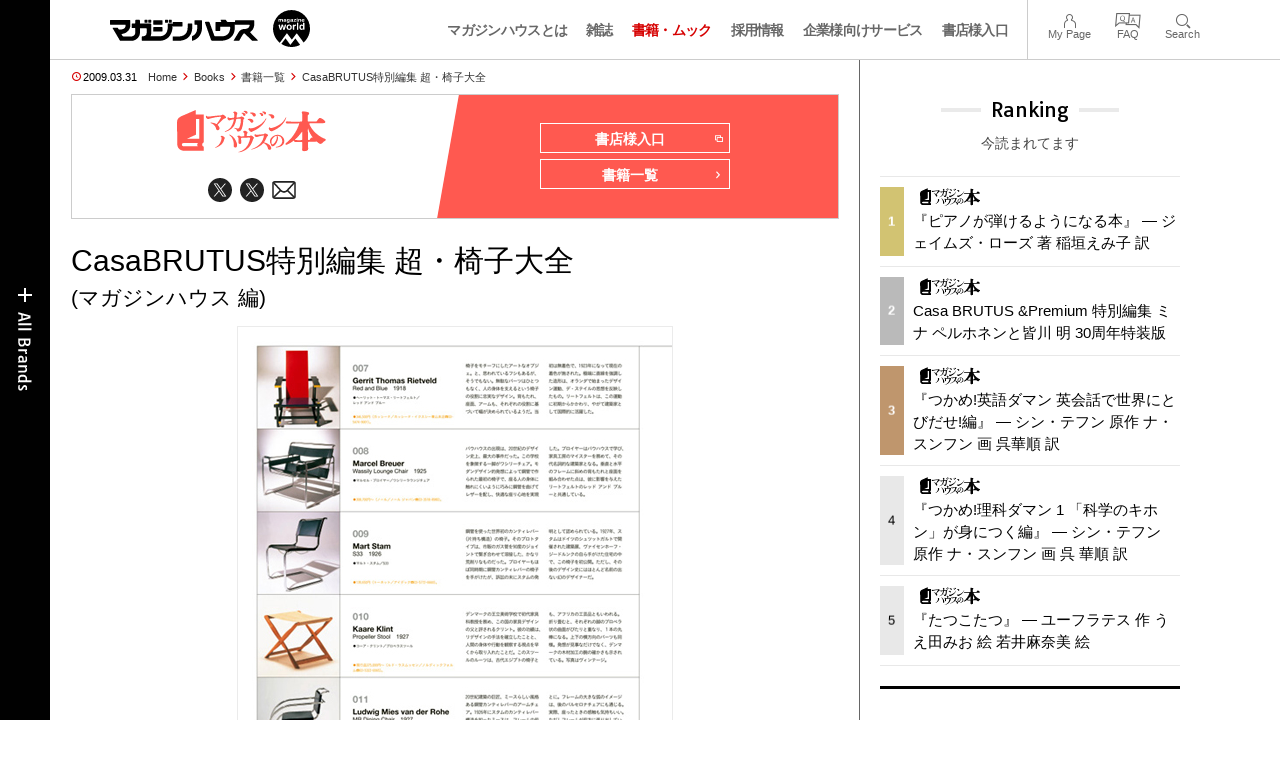

--- FILE ---
content_type: text/html; charset=UTF-8
request_url: https://magazineworld.jp/books/paper/8552/
body_size: 10949
content:
<!doctype html><html lang="ja"><head><meta charset="utf-8" /><meta name="viewport" content="width=device-width,initial-scale=1,minimum-scale=1,maximum-scale=1,user-scalable=no"><script>(function(w,d,s,l,i){w[l]=w[l]||[]; w[l].push({"gtm.start": new Date().getTime(),event:"gtm.js"}); var f=d.getElementsByTagName(s)[0],j=d.createElement(s),dl=l!="dataLayer"?"&l="+l:""; j.async=true; j.src="https://www.googletagmanager.com/gtm.js?id="+i+dl; f.parentNode.insertBefore(j,f);})(window,document,"script","dataLayer","GTM-5LFRN5P");</script><link rel="dns-prefetch" href="//www.googletagmanager.com"/><script async src="https://www.googletagmanager.com/gtag/js?id=G-7SQCWWNL20"></script><script> window.dataLayer = window.dataLayer || []; function gtag(){dataLayer.push(arguments);} gtag("js",new Date()); gtag("config","G-7SQCWWNL20"); const google_analytics_tracking_id="G-7SQCWWNL20"; </script><title>『CasaBRUTUS特別編集 超・椅子大全』 &mdash; マガジンハウス 編 &mdash; マガジンハウスの本</title>
<link rel='dns-prefetch' href='//img.magazineworld.jp' />
<style id='classic-theme-styles-inline-css' type='text/css'>
/*! This file is auto-generated */
.wp-block-button__link{color:#fff;background-color:#32373c;border-radius:9999px;box-shadow:none;text-decoration:none;padding:calc(.667em + 2px) calc(1.333em + 2px);font-size:1.125em}.wp-block-file__button{background:#32373c;color:#fff;text-decoration:none}
/*# sourceURL=/wp-includes/css/classic-themes.min.css */
</style>
<link rel='stylesheet' id='pii-style-css' href='https://img.magazineworld.jp/css/style-1760280570.css' type='text/css' media='all' />
<link rel='stylesheet' id='dashicons-css' href='https://img.magazineworld.jp/core/fonts/dashicons.min.css' type='text/css' media='all' />
<link rel='stylesheet' id='google-webfonts-css' href='//fonts.googleapis.com/css?family=Tauri|Oswald:700|Questrial' type='text/css' media='all' />
<script type="text/javascript" src="https://img.magazineworld.jp/core/js/jquery.min.js" id="jquery-js"></script>
<script type="text/javascript" src="https://img.magazineworld.jp/core/js/swiper.min.js" id="swiper-js"></script>
<meta name="copyright" content="2026 by マガジンワールド">
<meta name="author" content="マガジンハウス 編">
<meta name="viewport" content="width=device-width,initial-scale=1,minimum-scale=1,maximum-scale=1,user-scalable=no"><meta name="apple-mobile-web-app-capable" content="no">
<meta name="apple-mobile-web-app-status-bar-style" content="black">
<meta name="msapplication-config" content="none"/>
<meta name="robots" content="index,follow,noarchive">
<meta name="shorturl" content="https://magazineworld.jp/books/paper/8552/" />
<link rel="canonical" href="https://magazineworld.jp/books/paper/8552/" />

<link rel="icon" type="image/png" href="https://img.magazineworld.jp/core/ico/books-125.png">
<link rel="shortcut icon" type="image/png" href="https://img.magazineworld.jp/core/ico/books-125.png">
<link rel="apple-touch-icon-precomposed" href="https://img.magazineworld.jp/core/ico/books-125.png">
<link rel="mask-icon" href="https://img.magazineworld.jp/core/ico/favicon-16.svg" color="#111">

<meta property="og:type" content="books.book" />
<meta property="og:isbn" content="9784838785520" />
<meta property="og:author" content="マガジンハウス 編" />
<meta property="og:url" content="https://magazineworld.jp/books/paper/8552/" />
<meta property="og:title" content="CasaBRUTUS特別編集 超・椅子大全" />
<meta property="og:description" content="" />
<meta property="og:image" content="https://img.magazineworld.jp/products/2009-9784838785520-1-2.jpg" />
<meta property="og:site_name" content="マガジンワールド" />
<meta property="fb:app_id" content="966242223397117" />
<meta property="fb:admins" content="524539306" />
<meta property="og:locale" content="ja" itemprop="inLanguage" />

<meta name="twitter:card" content="summary" />
<meta name="twitter:url" content="https://magazineworld.jp/books/paper/8552/" />
<meta name="twitter:title" content="CasaBRUTUS特別編集 超・椅子大全" />
<meta name="twitter:description" content="" />
<meta name="twitter:image" content="https://img.magazineworld.jp/products/2009-9784838785520-1-2.jpg" />
<meta name="twitter:label1" content="著者">
<meta name="twitter:data1" content="マガジンハウス 編" />
<meta name="twitter:label2" content="定価">
<meta name="twitter:data2" content="1257" />
<meta name="twitter:site" content="@booksmagazine" />
<meta name="twitter:creator" content="@booksmagazine" />
<meta name="twitter:widgets:csp" content="on" />

<link rel="alternate" type="application/rss+xml" title="マガジンハウスの本 (紙版)" href="https://magazineworld.jp/xml/books-sitemap/?type=books" />
<link rel="alternate" type="application/rss+xml" title="マガジンハウスの本 (電子書籍版)" href="https://magazineworld.jp/xml/books-sitemap/?type=digital" />

<meta name="google-site-verification" content="IzyK1r9Ns3sJGdU-IV-MbUg-Y2hEZ8ZQhflj8N6bKDU" /><script type='text/javascript'> var ajaxurl = "https://magazineworld.jp/core/wp-admin/admin-ajax.php"; </script></head><body class="wp-singular page-template page-template-page-templates page-template-books-single-and-lists page-template-page-templatesbooks-single-and-lists-php page page-id-929 page-parent books paper"><noscript><iframe src="https://www.googletagmanager.com/ns.html?id=GTM-5LFRN5P" height="0" width="0" style="display:none;visibility:hidden"></iframe></noscript><header class="clearfix">
<div class="wrapper">
<h1 class="site-title"><a href="https://magazineworld.jp" rel="home">マガジンワールド</a></h1>

<nav class="menu-mobile"><ul class="mobile">
<li>
<a class="toggle-header-menu toggle-global-open" href="#"><span class="icon icon-plus"></span>All Brands</span></a>
<a class="toggle-header-menu toggle-global-close" href="#"><span class="icon icon-close-btn"></span></a>
</li>
<li>
<a class="toggle-faq-menu toggle-faq-open" href="#"><span class="icon icon-menu-btn"></span>Menu</span></a>
<a class="toggle-faq-menu toggle-faq-close" href="#"><span class="icon icon-close-btn"></span></a>
</li>
</ul></nav>

<nav class="header">
<ul class="header">
<li class="search-box"><form id="searchform" method="get" action="https://www.google.co.jp/search">
<input type="hidden" name="hl" value="ja">
<input type="hidden" name="num" value="50">
<input type="hidden" name="sitesearch" value="magazineworld.jp">
<input value="" name="q" type="text" id="s" maxlength="99" placeholder="Search">
<button name="submit" value="true"><span class="icon icon-search"></span></button>
</form></li>
<li id="menu-item-115596" class="info menu-item menu-item-type-post_type menu-item-object-page menu-item-115596"><a href="https://magazineworld.jp/info/" class="tracking" data-name="menu_click" data-event="header-global">マガジンハウスとは</a></li>
<li id="menu-item-116421" class="magazines menu-item menu-item-type-post_type menu-item-object-page menu-item-116421"><a href="https://magazineworld.jp/magazines/" class="tracking" data-name="menu_click" data-event="header-global">雑誌</a></li>
<li id="menu-item-114314" class="books menu-item menu-item-type-post_type menu-item-object-page current-menu-item page_item page-item-929 current_page_item menu-item-114314"><a href="https://magazineworld.jp/books/" aria-current="page" class="tracking" data-name="menu_click" data-event="header-global">書籍・ムック</a></li>
<li id="menu-item-169185" class="menu-item menu-item-type-taxonomy menu-item-object-category menu-item-169185"><a href="https://magazineworld.jp/recruit/" class="tracking" data-name="menu_click" data-event="header-global">採用情報</a></li>
<li id="menu-item-125550" class="business menu-item menu-item-type-post_type menu-item-object-page menu-item-125550"><a href="https://magazineworld.jp/business/" class="tracking" data-name="menu_click" data-event="header-global">企業様向けサービス</a></li>
<li id="menu-item-114316" class="shoten menu-item menu-item-type-custom menu-item-object-custom menu-item-114316"><a href="https://shoten.magazineworld.jp" class="tracking" data-name="menu_click" data-event="header-global">書店様入口</a></li>
</ul>
<ul class="faq"><li class="readers"><a href="https://id.magazine.co.jp/mypage">My Page</a></li>
<li id="menu-item-209795" class="faq menu-item menu-item-type-post_type menu-item-object-page menu-item-209795"><a href="https://magazineworld.jp/info/faq/" class="tracking" data-name="menu_click" data-event="header-faq">FAQ</a></li>
<li id="menu-item-114319" class="toggle-search menu-item menu-item-type-custom menu-item-object-custom menu-item-114319"><a href="#" class="tracking" data-name="menu_click" data-event="header-faq">Search</a></li>
</ul>
</nav>
</div>

</header>

<nav class="search-box-wrapper clearfix">
<div class="search-box hide-on-tablet"><form id="searchform" method="get" action="https://www.google.co.jp/search">
<input type="hidden" name="hl" value="ja">
<input type="hidden" name="num" value="50">
<input type="hidden" name="sitesearch" value="magazineworld.jp">
<input value="" name="q" type="text" id="s" maxlength="99" placeholder="Search">
<button name="submit" value="true"><span class="icon icon-search"></span></button>
</form> </div>
</nav>

<main id="top">

<section class="wrapper"><article><ul class="breadcrumb"><li class="date">2009.03.31</li><li class="home"><a href="https://magazineworld.jp">Home</a></li><li><a href="https://magazineworld.jp/books/">Books</a></li><li><a href="https://magazineworld.jp/books/all/">書籍一覧</a></li><li><a href="https://magazineworld.jp/books/paper/8552/">CasaBRUTUS特別編集 超・椅子大全</a></li></ul><section class="category"><nav class="category-header"><summary class="hide"></summary><h3 class="category"><a class="tracking" data-event="category-header" href="https://magazineworld.jp/books/"><img width="150" height="52" src="https://img.magazineworld.jp/core/img/brands/cat-books.svg" /></a></h3><ul class="sns-links hide-on-tablet"><li><a class="twitter tracking" data-event="category-header" target="_blank" href="https://twitter.com/booksmagazine"><svg viewbox="0 0 24 24"><use href="https://magazineworld.jp/core/ico/svg-social.svg#twitter" /></use></svg></a></li><li><a class="twitter tracking" data-event="category-header" target="_blank" href="https://twitter.com/magazine_ebook"><svg viewbox="0 0 24 24"><use href="https://magazineworld.jp/core/ico/svg-social.svg#twitter" /></use></svg></a></li><li><a class="newsletter tracking" data-event="category-header" target="_blank" href="https://id.magazine.co.jp"><svg viewbox="0 0 24 24"><use href="https://magazineworld.jp/core/ico/svg-social.svg#newsletter" /></use></svg></a></li></ul></nav><nav class="category-links bc-books"><ul class="site-links"><li><a class="tracking" data-event="category-header" href="https://shoten.magazineworld.jp">書店様入口<i class="icon icon-blank"></i></a></li><li><a class="tracking" data-event="category-header" href="https://magazineworld.jp/books/all/">書籍一覧<i class="icon icon-arrow-right"></i></a></li></ul></nav></section><ul class="sns-links show-on-tablet"><li><a class="twitter tracking" data-event="category-header" target="_blank" href="https://twitter.com/booksmagazine"><svg viewbox="0 0 24 24"><use href="https://magazineworld.jp/core/ico/svg-social.svg#twitter" /></use></svg></a></li><li><a class="twitter tracking" data-event="category-header" target="_blank" href="https://twitter.com/magazine_ebook"><svg viewbox="0 0 24 24"><use href="https://magazineworld.jp/core/ico/svg-social.svg#twitter" /></use></svg></a></li><li><a class="newsletter tracking" data-event="category-header" target="_blank" href="https://id.magazine.co.jp"><svg viewbox="0 0 24 24"><use href="https://magazineworld.jp/core/ico/svg-social.svg#newsletter" /></use></svg></a></li></ul><h1 class="the_title">CasaBRUTUS特別編集 超・椅子大全<span>(マガジンハウス 編)</span></h1><div class="the_content"><section class="slider clearfix"><div class="swiper-container swiper-border swiper-preview"><ul class="swiper-wrapper">

<li class="swiper-slide"><img  src="https://img.magazineworld.jp/2009/03/8552_08.jpg" /><img src="https://img.magazineworld.jp/2009/03/8552_07.jpg" /></li>
<li class="swiper-slide"><img  src="https://img.magazineworld.jp/2009/03/8552_06.jpg" /><img src="https://img.magazineworld.jp/2009/03/8552_05.jpg" /></li>
<li class="swiper-slide"><img  src="https://img.magazineworld.jp/2009/03/8552_04.jpg" /><img src="https://img.magazineworld.jp/2009/03/8552_03.jpg" /></li>
<li class="swiper-slide"><img  src="https://img.magazineworld.jp/2009/03/8552_02.jpg" /><img src="https://img.magazineworld.jp/2009/03/8552_01.jpg" /></li>
<li class="swiper-slide"><img  src="https://img.magazineworld.jp/2009/03/8552.jpg" /></li>



</ul><div class="swiper-pagination"></div></div></section><script>var swiper = new Swiper(".swiper-preview", {slidesPerView: 1, speed:700, loop: true, spaceBetween: 0, grabCursor: true, keyboard: {enabled: true}, pagination: {el:".swiper-pagination", clickable: true,}, }); </script><section class="books single clearfix"><div class="column-2i"><div class="border mt10 toggle-purchase"><span class="thumbnail"><img class="thumbnail" src="https://img.magazineworld.jp/products/2009-9784838785520-1-2.jpg" data-id="books-8552" loading="lazy" /></span></div></div><div class="column-2i last"><div class="mt10"><h4>CasaBRUTUS特別編集 超・椅子大全</h4><summary> &mdash; マガジンハウス 編</summary></div><ul class="ft14"><li>ページ数：156頁</li><li>ISBN：9784838785520</li><li>定価：1,257円 (税込)</li><li>発売：2009.03.31</li><li>ジャンル：<a class="tracking" data-event="book-genre" href="https://magazineworld.jp/books/genre/?genre=インテリア">インテリア</a></li></ul><i class="tags">MOOK</i><div class="mt30"><a class="amazon toggle-purchase" href="#">購入</a></div></div></section><div class="hide"><div class="purchase-frame"><div class="subline"><h6>『CasaBRUTUS特別編集 超・椅子大全』<i> &mdash; マガジンハウス 編</i></h6></div><hr><h6>紙版</h6><ul class="ul-inline-block ul-purchase"><li><a target="_blank" class="tracking" data-event="shopping-paper" href="https://www.amazon.co.jp/exec/obidos/ASIN/4838785526/magazinehouse-22"><img src="https://img.magazineworld.jp/core/img/bot/buy-amazon.svg" /></a></li><li><a target="_blank" class="tracking" data-event="shopping-paper" href="https://books.rakuten.co.jp/search/nm?sv=30&sitem=ISBN:9784838785520&m=https://books.rakuten.co.jp/search/nm?sv=30&sitem=ISBN:9784838785520&link_type=text&ut=eyJwYWdlIjoidXJsIiwidHlwZSI6InRlc3QiLCJjb2wiOjB9"><img src="https://img.magazineworld.jp/core/img/bot/buy-booksrakuten.svg" /></a></li><li><a target="_blank" class="tracking" data-event="shopping-paper" href="https://www.honyaclub.com/shop/affiliate/itemlist.aspx?isbn=9784838785520"><img src="https://img.magazineworld.jp/core/img/bot/buy-honyaclub.svg" /></a></li><li><a target="_blank" class="tracking" data-event="shopping-paper" href="https://www.e-hon.ne.jp/bec/SA/Detail?refBook=9784838785520&Sza_id=MM"><img src="https://img.magazineworld.jp/core/img/bot/buy-ehon.svg" /></a></li><li><a target="_blank" class="tracking" data-event="shopping-paper" href="https://7net.omni7.jp/detail_isbn/9784838785520"><img src="https://img.magazineworld.jp/core/img/bot/buy-7netomni7.svg" /></a></li><li><a target="_blank" class="tracking" data-event="shopping-paper" href="https://www.hmv.co.jp/search/books/adv_1/barcodecatnum_9784838785520+/"><img src="https://img.magazineworld.jp/core/img/bot/buy-hmv.svg" /></a></li><li><a target="_blank" class="tracking" data-event="shopping-paper" href="https://ck.jp.ap.valuecommerce.com/servlet/referral?sid=3342298&pid=884618859&vc_url=https://www.kinokuniya.co.jp/f/dsg-01-9784838785520"><img src="https://img.magazineworld.jp/core/img/bot/buy-kinokuniya.svg" /></a></li><li><a target="_blank" class="tracking" data-event="shopping-paper" href="https://www.yodobashi.com/ec/category/index.html?word=9784838785520"><img src="https://img.magazineworld.jp/core/img/bot/buy-yodobashi.svg" /></a></li><li><a target="_blank" class="tracking" data-event="shopping-paper" href="https://tower.jp/search/advanced/item/search?jan=9784838785520"><img src="https://img.magazineworld.jp/core/img/bot/buy-tower.svg" /></a></li></ul><hr><h6>書店在庫をみる</h6><ul class="ul-inline-block ul-purchase"><li><a target="_blank" class="tracking" data-event="shopping-stocks" href="https://ck.jp.ap.valuecommerce.com/servlet/referral?sid=3342298&pid=884618859&vc_url=https://www.kinokuniya.co.jp/f/dsg-01-9784838785520"><img src="https://img.magazineworld.jp/core/img/bot/buy-kinokuniya.svg" /></a></li><li><a target="_blank" class="tracking" data-event="shopping-stocks" href="https://www.books-sanseido.jp/booksearch/BookStockList.action?shopCode=&areaCode=&shoshiKubun=1&ehonstockstate=30&isbn=9784838785520"><img src="https://img.magazineworld.jp/core/img/bot/buy-bookssanseido.svg" /></a></li><li><a target="_blank" class="tracking" data-event="shopping-stocks" href="https://search.yurindo.bscentral.jp/item?ic=9784838785520"><img src="https://img.magazineworld.jp/core/img/bot/buy-searchyurindobscentral.svg" /></a></li><li><a target="_blank" class="tracking" data-event="shopping-stocks" href="https://www.asahiya.com/book/9784838785520"><img src="https://img.magazineworld.jp/core/img/bot/buy-asahiya.svg" /></a></li></ul><hr><p class="subline">詳しい購入方法は、各書店のサイトにてご確認ください。<small>書店によって、この本を扱っていない場合があります。ご了承ください。</small></p></div></div><script type="text/javascript"> jQuery(document).ready(function ($) { $(".toggle-purchase").on("click",function(e){ e.preventDefault(); $(".modal-content").append($(".purchase-frame").clone()).hide().fadeIn("slow"); $("body").toggleClass("toggle-modal"); }); });</script>
</div><section class="books-and-mooks related grid"><nav class="section-header"><h3 class="section">Related Books </h3><p class="subline">マガジンハウス 関連本</p><a href="https://magazineworld.jp/books/all/" class="post-more tracking" data-event="view-all-related">View All<span class="icon icon-view-all arrow-right"></span></a></nav><ul class="ul-inline-block "><li class=""><a class="tracking books" data-event="magazine-related" title="Casa BRUTUS &amp;Premium 特別編集 ミナ ペルホネンと皆川 明 30周年版 " href="https://magazineworld.jp/books/paper/5780/"><span class="thumbnail"><img class="thumbnail" src="https://img.magazineworld.jp/products/2026-9784838757800-1-1.jpg" data-id="books-5780" loading="lazy" /></span><span class="meta"><span class="title">『Casa BRUTUS &Premium 特別編集  …』</span><span class="author"> </span><span class="date">2,200円 &mdash; 2025.12.23</span><span class="tags"><i class="tags">MOOK</i><i class="tags">電子版あり</i></span></span></a></li><li class=""><a class="tracking books" data-event="magazine-related" title="Casa BRUTUS &amp;Premium 特別編集 ミナ ペルホネンと皆川 明 30周年特装版" href="https://magazineworld.jp/books/paper/5781/"><span class="thumbnail"><img class="thumbnail" src="https://img.magazineworld.jp/products/2026-9784838757817-1-1.jpg" data-id="books-5781" loading="lazy" /></span><span class="meta"><span class="title">『Casa BRUTUS &Premium 特別編集  …』</span><span class="author"> </span><span class="date">11,800円 &mdash; 2025.12.23</span><span class="tags"><i class="tags">MOOK</i></span></span></a></li><li class=""><a class="tracking books" data-event="magazine-related" title="櫻井翔の建築を巡る旅。【現代建築編】" href="https://magazineworld.jp/books/paper/3358/"><span class="thumbnail"><img class="thumbnail" src="https://img.magazineworld.jp/products/2025-9784838733583-1-1.jpg" data-id="books-3358" loading="lazy" /></span><span class="meta"><span class="title">『櫻井翔の建築を巡る旅。【現代建築編】』</span><span class="author">Casa BRUTUS編集部 編 </span><span class="date">4,400円 &mdash; 2025.10.21</span><span class="tags"><i class="tags">電子版あり</i></span></span></a></li><li class=""><a class="tracking books" data-event="magazine-related" title="ラブストーリーを追いかけて" href="https://magazineworld.jp/books/paper/3353/"><span class="thumbnail"><img class="thumbnail" src="https://img.magazineworld.jp/products/2025-9784838733538-1-1.jpg" data-id="books-3353" loading="lazy" /></span><span class="meta"><span class="title">『ラブストーリーを追いかけて』</span><span class="author">ほし よりこ 著 </span><span class="date">2,200円 &mdash; 2025.10.03</span><span class="tags"><i class="tags">電子版あり</i></span></span></a></li><li class=""><a class="tracking books" data-event="magazine-related" title="Casa BRUTUS特別編集 時代を超えて愛される、デザインの良い車100" href="https://magazineworld.jp/books/paper/5755/"><span class="thumbnail"><img class="thumbnail" src="https://img.magazineworld.jp/products/2025-9784838757558-1-1.jpg" data-id="books-5755" loading="lazy" /></span><span class="meta"><span class="title">『Casa BRUTUS特別編集 時代を超えて愛される …』</span><span class="author"> </span><span class="date">2,200円 &mdash; 2025.08.28</span><span class="tags"><i class="tags">MOOK</i><i class="tags">電子版あり</i></span></span></a></li><li class=""><a class="tracking books" data-event="magazine-related" title="Casa BRUTUS特別編集 大人も読みたい こどもの本200" href="https://magazineworld.jp/books/paper/5744/"><span class="thumbnail"><img class="thumbnail" src="https://img.magazineworld.jp/products/2025-9784838757442-1-1.jpg" data-id="books-5744" loading="lazy" /></span><span class="meta"><span class="title">『Casa BRUTUS特別編集 大人も読みたい こど …』</span><span class="author"> </span><span class="date">1,760円 &mdash; 2025.07.22</span><span class="tags"><i class="tags">MOOK</i><i class="tags">電子版あり</i></span></span></a></li><li class=""><a class="tracking books" data-event="magazine-related" title="Casa BRUTUS特別編集 日本の絶景宿" href="https://magazineworld.jp/books/paper/5731/"><span class="thumbnail"><img class="thumbnail" src="https://img.magazineworld.jp/products/2025-9784838757312-1-1.jpg" data-id="books-5731" loading="lazy" /></span><span class="meta"><span class="title">『Casa BRUTUS特別編集 日本の絶景宿』</span><span class="author"> </span><span class="date">1,760円 &mdash; 2025.04.14</span><span class="tags"><i class="tags">MOOK</i><i class="tags">電子版あり</i></span></span></a></li><li class=""><a class="tracking books" data-event="magazine-related" title="安藤忠雄×青春/佐藤健" href="https://magazineworld.jp/books/paper/922503/"><span class="thumbnail"><img class="thumbnail" src="https://img.magazineworld.jp/products/2025-4910125420552-1-1.jpg" data-id="books-922503" loading="lazy" /></span><span class="meta"><span class="title">『安藤忠雄×青春/佐藤健』</span><span class="author"> </span><span class="date">1,300円 &mdash; 2025.04.09</span><span class="tags"></span></span></a></li><li class=""><a class="tracking books" data-event="magazine-related" title="Casa BRUTUS特別編集 古今東西かしゆか商店" href="https://magazineworld.jp/books/paper/5728/"><span class="thumbnail"><img class="thumbnail" src="https://img.magazineworld.jp/products/2025-9784838757282-1-1.jpg" data-id="books-5728" loading="lazy" /></span><span class="meta"><span class="title">『Casa BRUTUS特別編集 古今東西かしゆか商店』</span><span class="author"> </span><span class="date">2,200円 &mdash; 2025.03.12</span><span class="tags"><i class="tags">MOOK</i><i class="tags">電子版あり</i></span></span></a></li><li class=""><a class="tracking books" data-event="magazine-related" title="村上隆とトレカの世界" href="https://magazineworld.jp/books/paper/5698/"><span class="thumbnail"><img class="thumbnail" src="https://img.magazineworld.jp/products/2025-9784838756988-1-1.jpg" data-id="books-5698" loading="lazy" /></span><span class="meta"><span class="title">『村上隆とトレカの世界』</span><span class="author"> </span><span class="date">1,980円 &mdash; 2024.11.25</span><span class="tags"><i class="tags">MOOK</i><i class="tags">電子版あり</i></span></span></a></li><li class=""><a class="tracking books" data-event="magazine-related" title="Casa BRUTUS特別編集【令和版】理想の暮らしが買える店3" href="https://magazineworld.jp/books/paper/5672/"><span class="thumbnail"><img class="thumbnail" src="https://img.magazineworld.jp/products/2024-9784838756728-1-1.jpg" data-id="books-5672" loading="lazy" /></span><span class="meta"><span class="title">『Casa BRUTUS特別編集【令和版】理想の暮らし …』</span><span class="author"> </span><span class="date">1,700円 &mdash; 2024.11.18</span><span class="tags"><i class="tags">MOOK</i><i class="tags">電子版あり</i></span></span></a></li><li class=""><a class="tracking books" data-event="magazine-related" title="ねこのファッション カーサの猫村さん 7" href="https://magazineworld.jp/books/paper/3273/"><span class="thumbnail"><img class="thumbnail" src="https://img.magazineworld.jp/products/2024-9784838732739-1-1.jpg" data-id="books-3273" loading="lazy" /></span><span class="meta"><span class="title">『ねこのファッション カーサの猫村さん 7』</span><span class="author">ほしよりこ 著 </span><span class="date">1,540円 &mdash; 2024.07.05</span><span class="tags"><i class="tags">電子版あり</i></span></span></a></li><li class=""><a class="tracking books" data-event="magazine-related" title="Casa BRUTUS特別編集 カフェとベーカリー " href="https://magazineworld.jp/books/paper/5660/"><span class="thumbnail"><img class="thumbnail" src="https://img.magazineworld.jp/products/2024-9784838756605-1-1.jpg" data-id="books-5660" loading="lazy" /></span><span class="meta"><span class="title">『Casa BRUTUS特別編集 カフェとベーカリー』</span><span class="author"> </span><span class="date">1,700円 &mdash; 2024.04.23</span><span class="tags"><i class="tags">MOOK</i><i class="tags">電子版あり</i></span></span></a></li><li class=""><a class="tracking books" data-event="magazine-related" title="村上隆と京都" href="https://magazineworld.jp/books/paper/922403/"><span class="thumbnail"><img class="thumbnail" src="https://img.magazineworld.jp/products/2024-4910125420446-1-1.jpg" data-id="books-922403" loading="lazy" /></span><span class="meta"><span class="title">『村上隆と京都』</span><span class="author"> </span><span class="date">1,650円 &mdash; 2024.03.08</span><span class="tags"></span></span></a></li><li class=""><a class="tracking books" data-event="magazine-related" title="Casa BRUTUS特別編集 猫と家。" href="https://magazineworld.jp/books/paper/5653/"><span class="thumbnail"><img class="thumbnail" src="https://img.magazineworld.jp/products/2024-9784838756537-1-1.jpg" data-id="books-5653" loading="lazy" /></span><span class="meta"><span class="title">『Casa BRUTUS特別編集 猫と家。』</span><span class="author"> </span><span class="date">1,700円 &mdash; 2024.02.22</span><span class="tags"><i class="tags">MOOK</i><i class="tags">電子版あり</i></span></span></a></li></ul></section></article></section><aside class="sidebar animated fadeIn delay">
<section class="ranking"><h3 class="aside">Ranking</h3><p class="subline">今読まれてます</p><ul class="ul-ranking"><li><a class="post post-ranking tracking" data-event="sidebar-ranking" href="https://magazineworld.jp/books/paper/3329/"><span class="a-post-counter"><span data-pageviews="2794">1</span></span><span class="meta"><i class="category"><img width="74" height="20" src="https://img.magazineworld.jp/core/img/brands/logo-books.svg" /></i><span class="title">『ピアノが弾けるようになる本』 — ジェイムズ・ローズ 著 稲垣えみ子 訳</span></span></a></li><li><a class="post post-ranking tracking" data-event="sidebar-ranking" href="https://magazineworld.jp/books/paper/5781/"><span class="a-post-counter"><span data-pageviews="855">2</span></span><span class="meta"><i class="category"><img width="74" height="20" src="https://img.magazineworld.jp/core/img/brands/logo-books.svg" /></i><span class="title">Casa BRUTUS &Premium 特別編集 ミナ ペルホネンと皆川 明 30周年特装版</span></span></a></li><li><a class="post post-ranking tracking" data-event="sidebar-ranking" href="https://magazineworld.jp/books/paper/3361/"><span class="a-post-counter"><span data-pageviews="636">3</span></span><span class="meta"><i class="category"><img width="74" height="20" src="https://img.magazineworld.jp/core/img/brands/logo-books.svg" /></i><span class="title">『つかめ!英語ダマン 英会話で世界にとびだせ!編』 — シン・テフン 原作 ナ・スンフン 画 呉華順 訳</span></span></a></li><li><a class="post post-ranking tracking" data-event="sidebar-ranking" href="https://magazineworld.jp/books/paper/3161/"><span class="a-post-counter"><span data-pageviews="526">4</span></span><span class="meta"><i class="category"><img width="74" height="20" src="https://img.magazineworld.jp/core/img/brands/logo-books.svg" /></i><span class="title">『つかめ!理科ダマン 1 「科学のキホン」が身につく編』 — シン・テフン 原作 ナ・スンフン 画 呉 華順 訳</span></span></a></li><li><a class="post post-ranking tracking" data-event="sidebar-ranking" href="https://magazineworld.jp/books/paper/3336/"><span class="a-post-counter"><span data-pageviews="426">5</span></span><span class="meta"><i class="category"><img width="74" height="20" src="https://img.magazineworld.jp/core/img/brands/logo-books.svg" /></i><span class="title">『たつこたつ』 — ユーフラテス 作 うえ田みお 絵 若井麻奈美 絵</span></span></a></li></ul></section><section class="banner"><script type="text/javascript">
var microadCompass = microadCompass || {};
microadCompass.queue = microadCompass.queue || [];
</script>
<script type="text/javascript" charset="UTF-8" src="//j.microad.net/js/compass.js" onload="new microadCompass.AdInitializer().initialize();" async></script>


<div id="6c598bb4942f72ceabbd733ce5d3b888" >
	<script type="text/javascript">
		microadCompass.queue.push({
			"spot": "6c598bb4942f72ceabbd733ce5d3b888",
			"url": "${COMPASS_EXT_URL}",
			"referrer": "${COMPASS_EXT_REF}"
		});
	</script>
</div><script type="text/javascript">
var microadCompass = microadCompass || {};
microadCompass.queue = microadCompass.queue || [];
</script>
<script type="text/javascript" charset="UTF-8" src="//j.microad.net/js/compass.js" onload="new microadCompass.AdInitializer().initialize();" async></script>


<div id="873d8b95c5b9d04858f36f8114b68451" >
	<script type="text/javascript">
		microadCompass.queue.push({
			"spot": "873d8b95c5b9d04858f36f8114b68451",
			"url": "${COMPASS_EXT_URL}",
			"referrer": "${COMPASS_EXT_REF}"
		});
	</script>
</div><script type="text/javascript">
var microadCompass = microadCompass || {};
microadCompass.queue = microadCompass.queue || [];
</script>
<script type="text/javascript" charset="UTF-8" src="//j.microad.net/js/compass.js" onload="new microadCompass.AdInitializer().initialize();" async></script>


<div id="c196deb8ea3d140e0c5c6b5be5921c55" >
	<script type="text/javascript">
		microadCompass.queue.push({
			"spot": "c196deb8ea3d140e0c5c6b5be5921c55",
			"url": "${COMPASS_EXT_URL}",
			"referrer": "${COMPASS_EXT_REF}"
		});
	</script>
</div>

</br>
<hr>
</br>
<div align="left"><b>誌面（紙版・電子版）などを撮影・スクリーンショットし、SNSやブログにアップすることは法律で禁止されています。</b></div>
</br>
<div align="left">弊社刊行物に掲載されている写真および文章を、写真撮影やスキャン等を行なって、許諾なくブログ、SNS等に公開、または印刷等をして販売・配布する行為は著作権、肖像権等を侵害するものであり、場合によっては刑事罰が科され、あるいは損害賠償を請求される可能性があります。ご注意ください。</div>
<br>
<hr>
<br>
<div align="left">正規取扱い書店以外のご購入におけるトラブルについては弊社では一切関与いたしません。</section><section class="books"><h3 class="aside">Series</h3><ul class="list"><li id="menu-item-222963" class="menu-item menu-item-type-post_type menu-item-object-page menu-item-222963"><a href="https://magazineworld.jp/books/shinsho/" class="tracking" data-name="menu_click" data-event="corner-booksseries">新書</a></li>
<li id="menu-item-223721" class="menu-item menu-item-type-post_type menu-item-object-page menu-item-223721"><a href="https://magazineworld.jp/books/mariko/" class="tracking" data-name="menu_click" data-event="corner-booksseries">林真理子の本</a></li>
<li id="menu-item-979" class="menu-item menu-item-type-post_type menu-item-object-page menu-item-979"><a href="https://magazineworld.jp/books/nekomura/" class="tracking" data-name="menu_click" data-event="corner-booksseries">ほしよりこの本 <span> (きょうの猫村さん) </span></a></li>
<li id="menu-item-222964" class="menu-item menu-item-type-post_type menu-item-object-page menu-item-222964"><a href="https://magazineworld.jp/books/shima/" class="tracking" data-name="menu_click" data-event="corner-booksseries">伝説の家政婦・志麻の本</a></li>
<li id="menu-item-222962" class="menu-item menu-item-type-post_type menu-item-object-page menu-item-222962"><a href="https://magazineworld.jp/books/hyakuninmura/" class="tracking" data-name="menu_click" data-event="corner-booksseries">世界がもし100人の村だったら</a></li>
<li id="menu-item-28849" class="menu-item menu-item-type-post_type menu-item-object-page menu-item-28849"><a href="https://magazineworld.jp/books/paper/" class="tracking" data-name="menu_click" data-event="corner-booksseries">マガジンハウスの全書籍リスト</a></li>
<li id="menu-item-75829" class="menu-item menu-item-type-post_type menu-item-object-page menu-item-75829"><a href="https://magazineworld.jp/books/digital/" class="tracking" data-name="menu_click" data-event="corner-booksseries">マガジンハウスの電子書籍</a></li>
</ul></section><section class="books"><h3 class="aside">By Magazines</h3><ul class="list"><li id="menu-item-991" class="menu-item menu-item-type-post_type menu-item-object-page menu-item-991"><a href="https://magazineworld.jp/anan/books/" class="tracking" data-name="menu_click" data-event="corner-booksbymagazine">anan Books</a></li>
<li id="menu-item-992" class="menu-item menu-item-type-post_type menu-item-object-page menu-item-992"><a href="https://magazineworld.jp/brutus/books/" class="tracking" data-name="menu_click" data-event="corner-booksbymagazine">Brutus Books</a></li>
<li id="menu-item-993" class="menu-item menu-item-type-post_type menu-item-object-page menu-item-993"><a href="https://magazineworld.jp/casabrutus/books/" class="tracking" data-name="menu_click" data-event="corner-booksbymagazine">Casa Brutus Books</a></li>
<li id="menu-item-994" class="menu-item menu-item-type-post_type menu-item-object-page menu-item-994"><a href="https://magazineworld.jp/croissant/books/" class="tracking" data-name="menu_click" data-event="corner-booksbymagazine">Croissant Books</a></li>
<li id="menu-item-995" class="menu-item menu-item-type-post_type menu-item-object-page menu-item-995"><a href="https://magazineworld.jp/ginza/books/" class="tracking" data-name="menu_click" data-event="corner-booksbymagazine">Ginza Books</a></li>
<li id="menu-item-996" class="menu-item menu-item-type-post_type menu-item-object-page menu-item-996"><a href="https://magazineworld.jp/hanako/books/" class="tracking" data-name="menu_click" data-event="corner-booksbymagazine">Hanako Books</a></li>
<li id="menu-item-997" class="menu-item menu-item-type-post_type menu-item-object-page menu-item-997"><a href="https://magazineworld.jp/kunel/books/" class="tracking" data-name="menu_click" data-event="corner-booksbymagazine">ku:nel Books</a></li>
<li id="menu-item-998" class="menu-item menu-item-type-post_type menu-item-object-page menu-item-998"><a href="https://magazineworld.jp/popeye/books/" class="tracking" data-name="menu_click" data-event="corner-booksbymagazine">Popeye Books</a></li>
<li id="menu-item-999" class="menu-item menu-item-type-post_type menu-item-object-page menu-item-999"><a href="https://magazineworld.jp/premium/books/" class="tracking" data-name="menu_click" data-event="corner-booksbymagazine">&#038;Premium Books</a></li>
<li id="menu-item-1000" class="menu-item menu-item-type-post_type menu-item-object-page menu-item-1000"><a href="https://magazineworld.jp/tarzan/books/" class="tracking" data-name="menu_click" data-event="corner-booksbymagazine">Tarzan Books</a></li>
</ul></section></aside></main><nav class="gobal-navigation toggle animated fadeInLeft delay"><nav class="menu"><a class="toggle-header-menu a-header-open" href="#"><span class="bot"><img src="https://img.magazineworld.jp/core/img/bot/bot-all-category.png" /></span></a><a class="toggle-header-menu a-header-close" href="#"><span class="icon icon-close-btn"></span></a></nav><h3>Magazines</h3><ul class="gobal"><li id="menu-item-115481" class="anan menu-item menu-item-type-taxonomy menu-item-object-category menu-item-115481"><a href="https://magazineworld.jp/anan/" class="tracking" data-name="menu_click" data-event="header-magazines">anan</a></li>
<li id="menu-item-115482" class="brutus menu-item menu-item-type-taxonomy menu-item-object-category menu-item-115482"><a href="https://magazineworld.jp/brutus/" class="tracking" data-name="menu_click" data-event="header-magazines">BRUTUS</a></li>
<li id="menu-item-115483" class="casabrutus menu-item menu-item-type-taxonomy menu-item-object-category menu-item-115483"><a href="https://magazineworld.jp/casabrutus/" class="tracking" data-name="menu_click" data-event="header-magazines">Casa BRUTUS</a></li>
<li id="menu-item-115484" class="croissant menu-item menu-item-type-taxonomy menu-item-object-category menu-item-115484"><a href="https://magazineworld.jp/croissant/" class="tracking" data-name="menu_click" data-event="header-magazines">croissant</a></li>
<li id="menu-item-115485" class="ginza menu-item menu-item-type-taxonomy menu-item-object-category menu-item-115485"><a href="https://magazineworld.jp/ginza/" class="tracking" data-name="menu_click" data-event="header-magazines">GINZA</a></li>
<li id="menu-item-115486" class="hanako menu-item menu-item-type-taxonomy menu-item-object-category menu-item-115486"><a href="https://magazineworld.jp/hanako/" class="tracking" data-name="menu_click" data-event="header-magazines">Hanako</a></li>
<li id="menu-item-115487" class="kunel menu-item menu-item-type-taxonomy menu-item-object-category menu-item-115487"><a href="https://magazineworld.jp/kunel/" class="tracking" data-name="menu_click" data-event="header-magazines">ku:nel</a></li>
<li id="menu-item-115488" class="popeye menu-item menu-item-type-taxonomy menu-item-object-category menu-item-115488"><a href="https://magazineworld.jp/popeye/" class="tracking" data-name="menu_click" data-event="header-magazines">POPEYE</a></li>
<li id="menu-item-115490" class="premium menu-item menu-item-type-taxonomy menu-item-object-category menu-item-115490"><a href="https://magazineworld.jp/premium/" class="tracking" data-name="menu_click" data-event="header-magazines">&#038;Premium</a></li>
<li id="menu-item-115489" class="tarzan menu-item menu-item-type-taxonomy menu-item-object-category menu-item-115489"><a href="https://magazineworld.jp/tarzan/" class="tracking" data-name="menu_click" data-event="header-magazines">Tarzan</a></li>
</ul><h3>Web Magazines</h3><ul class="gobal"><li id="menu-item-115527" class="ananweb menu-item menu-item-type-custom menu-item-object-custom menu-item-115527"><a href="https://ananweb.jp" class="tracking" data-name="menu_click" data-event="header-satellites">ananweb</a></li>
<li id="menu-item-166826" class="brutus menu-item menu-item-type-custom menu-item-object-custom menu-item-166826"><a href="https://brutus.jp" class="tracking" data-name="menu_click" data-event="header-satellites">brutus.jp</a></li>
<li id="menu-item-115530" class="croissantonline menu-item menu-item-type-custom menu-item-object-custom menu-item-115530"><a href="https://croissant-online.jp" class="tracking" data-name="menu_click" data-event="header-satellites">クロワッサン Online</a></li>
<li id="menu-item-210374" class="popeye menu-item menu-item-type-custom menu-item-object-custom menu-item-210374"><a href="https://popeyemagazine.jp" class="tracking" data-name="menu_click" data-event="header-satellites">popeyemagazine.jp</a></li>
<li id="menu-item-115533" class="tarzanweb menu-item menu-item-type-custom menu-item-object-custom menu-item-115533"><a href="https://tarzanweb.jp" class="tracking" data-name="menu_click" data-event="header-satellites">Tarzanweb</a></li>
<li id="menu-item-128096" class="hanako menu-item menu-item-type-custom menu-item-object-custom menu-item-128096"><a href="https://hanako.tokyo" class="tracking" data-name="menu_click" data-event="header-satellites">hanako.tokyo</a></li>
<li id="menu-item-115528" class="casabrutuscom menu-item menu-item-type-custom menu-item-object-custom menu-item-115528"><a href="https://casabrutus.com" class="tracking" data-name="menu_click" data-event="header-satellites">casabrutus.com</a></li>
<li id="menu-item-115536" class="andpremium menu-item menu-item-type-custom menu-item-object-custom menu-item-115536"><a href="https://andpremium.jp" class="tracking" data-name="menu_click" data-event="header-satellites">andpremium.jp</a></li>
<li id="menu-item-115531" class="ginza menu-item menu-item-type-custom menu-item-object-custom menu-item-115531"><a href="https://ginzamag.com" class="tracking" data-name="menu_click" data-event="header-satellites">ginzamag.com</a></li>
<li id="menu-item-186305" class="kunelsalon menu-item menu-item-type-custom menu-item-object-custom menu-item-186305"><a href="https://kunel-salon.com" class="tracking" data-name="menu_click" data-event="header-satellites">クウネル・サロン</a></li>
<li id="menu-item-115529" class="colocal menu-item menu-item-type-custom menu-item-object-custom menu-item-115529"><a href="https://colocal.jp" class="tracking" data-name="menu_click" data-event="header-satellites">コロカル</a></li>
<li id="menu-item-115535" class="nekomura menu-item menu-item-type-custom menu-item-object-custom menu-item-115535"><a href="https://nekomura.jp" class="tracking" data-name="menu_click" data-event="header-satellites">猫村.jp</a></li>
<li id="menu-item-213066" class="cococo menu-item menu-item-type-custom menu-item-object-custom menu-item-213066"><a target="_blank" href="https://co-coco.jp" class="tracking" data-name="menu_click" data-event="header-satellites">こここ</a></li>
</ul><h3>Books and Mooks</h3><ul class="gobal books"><li id="menu-item-122150" class="books menu-item menu-item-type-post_type menu-item-object-page menu-item-122150"><a href="https://magazineworld.jp/books/" class="tracking" data-name="menu_click" data-event="header-books">Books &#038; Mooks</a></li>
</ul><h3>Shops</h3><ul class="gobal"><li id="menu-item-115539" class="shopmagazinejp menu-item menu-item-type-custom menu-item-object-custom menu-item-115539"><a href="https://croissant-shop.co.jp" class="tracking" data-name="menu_click" data-event="header-shops">croissant-shop.co.jp</a></li>
<li id="menu-item-115540" class="magazinehouseshop menu-item menu-item-type-custom menu-item-object-custom menu-item-115540"><a href="http://magazinehouseshop.jp" class="tracking" data-name="menu_click" data-event="header-shops">magazinehouseshop.jp</a></li>
<li id="menu-item-115541" class="colocalshoten menu-item menu-item-type-custom menu-item-object-custom menu-item-115541"><a href="http://ringbell.colocal.jp" class="tracking" data-name="menu_click" data-event="header-shops">ringbell.colocal.jp</a></li>
</ul></nav><footer><div class="wrapper"><ul class="footer"><li id="menu-item-115814" class="menu-item menu-item-type-post_type menu-item-object-page menu-item-115814"><a href="https://magazineworld.jp/sitemap/" class="tracking" data-name="menu_click" data-event="footer-privacy">Sitemap</a></li>
<li id="menu-item-115498" class="menu-item menu-item-type-post_type menu-item-object-page menu-item-115498"><a href="https://magazineworld.jp/info/privacy/" class="tracking" data-name="menu_click" data-event="footer-privacy">Privacy Policy</a></li>
<li id="datasign_privacy_notice__a4b78da9"><input type="hidden" class="opn_link_text" value="オンラインプライバシー通知"><script class="__datasign_privacy_notice__" src="//as.datasign.co/js/opn.js" data-hash="a4b78da9" async></script></li></ul></nav></ul><div class="site-info"><a href="https://magazineworld.jp" rel="home">&copy; 1945-2026 Magazine House Co., Ltd.</a></div></div><a href="#top" class="scroll-to-top"><span class="icon icon-arrow-up"></span></a></footer><div class="modal-wrapper"><a href="javascript:void(0)" class="modal-close"><span class="icon icon-close-btn"></span></a><div class="modal-content"></div></div><script type="speculationrules">
{"prefetch":[{"source":"document","where":{"and":[{"href_matches":"/*"},{"not":{"href_matches":["/core/wp-*.php","/core/wp-admin/*","/*","/core/wp-content/*","/core/wp-content/plugins/*","/core/wp-content/themes/magazineworld-2018/*","/*\\?(.+)"]}},{"not":{"selector_matches":"a[rel~=\"nofollow\"]"}},{"not":{"selector_matches":".no-prefetch, .no-prefetch a"}}]},"eagerness":"conservative"}]}
</script>
<script type="text/javascript" src="https://img.magazineworld.jp/core/js/jquery.bxslider.min-4.2.12.js" id="bx-script-js"></script>
<script type="text/javascript" src="https://www.google.com/recaptcha/api.js?render=6LfOGYAUAAAAAOGv_ZRDuCAHayd8k_y6CLT9AXmc&amp;ver=3.0" id="google-recaptcha-js"></script>
<script type="text/javascript" src="https://magazineworld.jp/core/wp-includes/js/dist/vendor/wp-polyfill.min.js" id="wp-polyfill-js"></script>
<script type="text/javascript" id="wpcf7-recaptcha-js-before">
/* <![CDATA[ */
var wpcf7_recaptcha = {
    "sitekey": "6LfOGYAUAAAAAOGv_ZRDuCAHayd8k_y6CLT9AXmc",
    "actions": {
        "homepage": "homepage",
        "contactform": "contactform"
    }
};
//# sourceURL=wpcf7-recaptcha-js-before
/* ]]> */
</script>
<script type="text/javascript" src="https://magazineworld.jp/core/wp-content/plugins/contact-form-7/modules/recaptcha/index.js" id="wpcf7-recaptcha-js"></script>
<script type="text/javascript"> document.addEventListener('wpcf7mailsent',function(event) { var event_category = 'contact-form'; var event_name = document.location.pathname; var event_label = 'submit #'+event.detail.contactFormId; if (typeof(gtag)!=='undefined') {gtag('event','contact_form',{'event_category':event_category,'event_label':event_label});} console.log('event','contact_form',{'event_category':event_category,'event_label':event_label,'link_url':event_label}); jQuery('.wpcf7-form.sent label,.wpcf7-form.sent p').hide(); var target = jQuery('.wpcf7').offset().top-190; if (target<0) { target=0} jQuery('html,body').animate({scrollTop: target},700); }, false); </script>
<script type="text/javascript">
/*
var inputQ = document.querySelector('input[name="q"]')
inputQ.addEventListener('change', function(event) {
 	console.log(event.target.value);
 	alert (event.target.value);
});

const inputQ = document.querySelector('input[name="q"]');
inputQ.addEventListener('change', updateValue);
function updateValue(e) {
  salert(e.target.value);
}
*/

jQuery(document).ready(function ($) {

	$('a[href$=".pdf"]').prop('target','_blank'); $('img').removeAttr('title');
	$("a[href^=http]").not("a[href*='magazineworld.jp']").attr("target","_blank").attr("rel","noopener noreferrer").addClass('tracking');

	$(".tracking a,a.tracking").mouseup(function(){ // GA4
		var event_category = $(this).data('event'); if (!event_category) {event_category = 'banner-click';} 
		var page_location = document.location.href; // 'page_location':page_location,
		var link_url = $(this).attr("href").toLowerCase(); if(link_url == "javascript:;") {return false;} 
		if (typeof(gtag)!=='undefined') {gtag('event','banner_click',{'event_category':event_category,'event_label':link_url,'page_location':page_location,'link_url':link_url});} console.log('event','banner_click',{'event_category':event_category,'event_label':link_url,'page_location':page_location,'link_url':link_url}); // 2023
	});

	$("a[href*='#']").click(function(){if(location.pathname.replace(/^\//,'')==this.pathname.replace(/^\//,'')&&location.hostname==this.hostname){var $target=$(this.hash);var url=this.hash.slice(1);var tracking=document.location.pathname+'#'+url;$target=$target.length&&$target||$('[name="'+this.hash.slice(1)+'"]');if($target.length){  var page_location = document.location.href; if (typeof(gtag)!=='undefined') {gtag('event','scroll_smooth',{'event_category':'smooth-scroll','event_label':page_location});} console.log('event','scroll_smooth',{'event_category':'smooth-scroll','event_label':page_location}); var targetOffset=$target.offset().top-150;$('html,body').animate({scrollTop:targetOffset},700); return false;}}}); // 2023

	$('a.modal-close').on('click',function(){ if($('body').hasClass('toggle-modal')){ $('.modal-content').children().remove(); $('body').removeClass('toggle-modal');}});
	$(document).keypress(function (e) {if (e.keyCode == 27) { if ($("body").hasClass("toggle-modal")) {$('.modal-content').children().remove();$("body").removeClass("toggle-modal");}}});

	$('main').on('click',function(){ if($('body').hasClass('toggle-global')){$('body').removeClass('toggle-global');} });
	$('a.toggle-header-menu').on('click',function(e) { e.preventDefault(); if($('body').hasClass('toggle-faq')){$('body').removeClass('toggle-faq');} $('body').toggleClass('toggle-global'); 
		var event_category = "toggle-header-menu"; var event_name = document.location.pathname; var event_label = ""; 
		if (typeof(gtag)!=='undefined') {gtag('event','header_click',{'event_category':event_category,'event_label':event_label});} console.log('event','header_click',{'event_category':event_category,'event_label':event_label}); // 2022

	});

	$('a.toggle-faq-menu').on('click',function(e) { e.preventDefault(); if($('body').hasClass('toggle-global')){ $('body').removeClass('toggle-global');} $('html,body').animate({scrollTop:0},700); $('body').toggleClass('toggle-faq'); 
		var event_category = "toggle-faq-menu"; var event_name = document.location.pathname; var event_label = ""; 
		if (typeof(gtag)!=='undefined') {gtag('event','faq_click',{'event_category':event_category,'event_label':event_label});} console.log('event','faq_click',{'event_category':event_category,'event_label':event_label}); // 2022
	});

	$('.toggle-search a').on('click',function(e) { e.preventDefault(); $('body').toggleClass('toggle-search'); 
		var event_category = "toggle-search"; var event_name = document.location.pathname; var event_label = ""; 
		if (typeof(gtag)!=='undefined') {gtag('event','search_click',{'event_category':event_category,'event_label':event_label});} console.log('event','search_click',{'event_category':event_category,'event_label':event_label}); // 2022
	});

//$(document).bind("contextmenu",function(e){ return false;});
//$("article img").mousedown(function(){return false;});
	
	var menu = $('.scroll-to-top'); menu.css("visibility","visible").hide(); 
	$(window).scroll(function (){if ($(this).scrollTop() > 200) { menu.fadeIn();if(!isTablet()){$('header h1').slideUp(250);}
	} else { menu.fadeOut(); if(!isTablet()){$('header h1').slideDown(250);}
	}});
});

function isTablet(){if(window.matchMedia('(min-width:768px)').matches){return true;}else{return false;}}

function getMailto(user,domain,subject,message){var mail = "mailto:"+user+"@"+domain+"?subject="+encodeURIComponent(subject)+"&body="+encodeURIComponent(message); window.location=mail;}

</script>
<script type="text/javascript">(function(d,u){var b=d.getElementsByTagName("script")[0],j=d.createElement("script");j.async=true;j.src=u;b.parentNode.insertBefore(j,b);})(document,"//img.ak.impact-ad.jp/ut/ab2e8c676839ef91_3060.js");</script><noscript><iframe src="//nspt.unitag.jp/ab2e8c676839ef91_3060.php" width="0" height="0" frameborder="0"></iframe></noscript>
</body></html>

--- FILE ---
content_type: text/html; charset=utf-8
request_url: https://www.google.com/recaptcha/api2/anchor?ar=1&k=6LfOGYAUAAAAAOGv_ZRDuCAHayd8k_y6CLT9AXmc&co=aHR0cHM6Ly9tYWdhemluZXdvcmxkLmpwOjQ0Mw..&hl=en&v=PoyoqOPhxBO7pBk68S4YbpHZ&size=invisible&anchor-ms=20000&execute-ms=30000&cb=7tuaqkyld5my
body_size: 48574
content:
<!DOCTYPE HTML><html dir="ltr" lang="en"><head><meta http-equiv="Content-Type" content="text/html; charset=UTF-8">
<meta http-equiv="X-UA-Compatible" content="IE=edge">
<title>reCAPTCHA</title>
<style type="text/css">
/* cyrillic-ext */
@font-face {
  font-family: 'Roboto';
  font-style: normal;
  font-weight: 400;
  font-stretch: 100%;
  src: url(//fonts.gstatic.com/s/roboto/v48/KFO7CnqEu92Fr1ME7kSn66aGLdTylUAMa3GUBHMdazTgWw.woff2) format('woff2');
  unicode-range: U+0460-052F, U+1C80-1C8A, U+20B4, U+2DE0-2DFF, U+A640-A69F, U+FE2E-FE2F;
}
/* cyrillic */
@font-face {
  font-family: 'Roboto';
  font-style: normal;
  font-weight: 400;
  font-stretch: 100%;
  src: url(//fonts.gstatic.com/s/roboto/v48/KFO7CnqEu92Fr1ME7kSn66aGLdTylUAMa3iUBHMdazTgWw.woff2) format('woff2');
  unicode-range: U+0301, U+0400-045F, U+0490-0491, U+04B0-04B1, U+2116;
}
/* greek-ext */
@font-face {
  font-family: 'Roboto';
  font-style: normal;
  font-weight: 400;
  font-stretch: 100%;
  src: url(//fonts.gstatic.com/s/roboto/v48/KFO7CnqEu92Fr1ME7kSn66aGLdTylUAMa3CUBHMdazTgWw.woff2) format('woff2');
  unicode-range: U+1F00-1FFF;
}
/* greek */
@font-face {
  font-family: 'Roboto';
  font-style: normal;
  font-weight: 400;
  font-stretch: 100%;
  src: url(//fonts.gstatic.com/s/roboto/v48/KFO7CnqEu92Fr1ME7kSn66aGLdTylUAMa3-UBHMdazTgWw.woff2) format('woff2');
  unicode-range: U+0370-0377, U+037A-037F, U+0384-038A, U+038C, U+038E-03A1, U+03A3-03FF;
}
/* math */
@font-face {
  font-family: 'Roboto';
  font-style: normal;
  font-weight: 400;
  font-stretch: 100%;
  src: url(//fonts.gstatic.com/s/roboto/v48/KFO7CnqEu92Fr1ME7kSn66aGLdTylUAMawCUBHMdazTgWw.woff2) format('woff2');
  unicode-range: U+0302-0303, U+0305, U+0307-0308, U+0310, U+0312, U+0315, U+031A, U+0326-0327, U+032C, U+032F-0330, U+0332-0333, U+0338, U+033A, U+0346, U+034D, U+0391-03A1, U+03A3-03A9, U+03B1-03C9, U+03D1, U+03D5-03D6, U+03F0-03F1, U+03F4-03F5, U+2016-2017, U+2034-2038, U+203C, U+2040, U+2043, U+2047, U+2050, U+2057, U+205F, U+2070-2071, U+2074-208E, U+2090-209C, U+20D0-20DC, U+20E1, U+20E5-20EF, U+2100-2112, U+2114-2115, U+2117-2121, U+2123-214F, U+2190, U+2192, U+2194-21AE, U+21B0-21E5, U+21F1-21F2, U+21F4-2211, U+2213-2214, U+2216-22FF, U+2308-230B, U+2310, U+2319, U+231C-2321, U+2336-237A, U+237C, U+2395, U+239B-23B7, U+23D0, U+23DC-23E1, U+2474-2475, U+25AF, U+25B3, U+25B7, U+25BD, U+25C1, U+25CA, U+25CC, U+25FB, U+266D-266F, U+27C0-27FF, U+2900-2AFF, U+2B0E-2B11, U+2B30-2B4C, U+2BFE, U+3030, U+FF5B, U+FF5D, U+1D400-1D7FF, U+1EE00-1EEFF;
}
/* symbols */
@font-face {
  font-family: 'Roboto';
  font-style: normal;
  font-weight: 400;
  font-stretch: 100%;
  src: url(//fonts.gstatic.com/s/roboto/v48/KFO7CnqEu92Fr1ME7kSn66aGLdTylUAMaxKUBHMdazTgWw.woff2) format('woff2');
  unicode-range: U+0001-000C, U+000E-001F, U+007F-009F, U+20DD-20E0, U+20E2-20E4, U+2150-218F, U+2190, U+2192, U+2194-2199, U+21AF, U+21E6-21F0, U+21F3, U+2218-2219, U+2299, U+22C4-22C6, U+2300-243F, U+2440-244A, U+2460-24FF, U+25A0-27BF, U+2800-28FF, U+2921-2922, U+2981, U+29BF, U+29EB, U+2B00-2BFF, U+4DC0-4DFF, U+FFF9-FFFB, U+10140-1018E, U+10190-1019C, U+101A0, U+101D0-101FD, U+102E0-102FB, U+10E60-10E7E, U+1D2C0-1D2D3, U+1D2E0-1D37F, U+1F000-1F0FF, U+1F100-1F1AD, U+1F1E6-1F1FF, U+1F30D-1F30F, U+1F315, U+1F31C, U+1F31E, U+1F320-1F32C, U+1F336, U+1F378, U+1F37D, U+1F382, U+1F393-1F39F, U+1F3A7-1F3A8, U+1F3AC-1F3AF, U+1F3C2, U+1F3C4-1F3C6, U+1F3CA-1F3CE, U+1F3D4-1F3E0, U+1F3ED, U+1F3F1-1F3F3, U+1F3F5-1F3F7, U+1F408, U+1F415, U+1F41F, U+1F426, U+1F43F, U+1F441-1F442, U+1F444, U+1F446-1F449, U+1F44C-1F44E, U+1F453, U+1F46A, U+1F47D, U+1F4A3, U+1F4B0, U+1F4B3, U+1F4B9, U+1F4BB, U+1F4BF, U+1F4C8-1F4CB, U+1F4D6, U+1F4DA, U+1F4DF, U+1F4E3-1F4E6, U+1F4EA-1F4ED, U+1F4F7, U+1F4F9-1F4FB, U+1F4FD-1F4FE, U+1F503, U+1F507-1F50B, U+1F50D, U+1F512-1F513, U+1F53E-1F54A, U+1F54F-1F5FA, U+1F610, U+1F650-1F67F, U+1F687, U+1F68D, U+1F691, U+1F694, U+1F698, U+1F6AD, U+1F6B2, U+1F6B9-1F6BA, U+1F6BC, U+1F6C6-1F6CF, U+1F6D3-1F6D7, U+1F6E0-1F6EA, U+1F6F0-1F6F3, U+1F6F7-1F6FC, U+1F700-1F7FF, U+1F800-1F80B, U+1F810-1F847, U+1F850-1F859, U+1F860-1F887, U+1F890-1F8AD, U+1F8B0-1F8BB, U+1F8C0-1F8C1, U+1F900-1F90B, U+1F93B, U+1F946, U+1F984, U+1F996, U+1F9E9, U+1FA00-1FA6F, U+1FA70-1FA7C, U+1FA80-1FA89, U+1FA8F-1FAC6, U+1FACE-1FADC, U+1FADF-1FAE9, U+1FAF0-1FAF8, U+1FB00-1FBFF;
}
/* vietnamese */
@font-face {
  font-family: 'Roboto';
  font-style: normal;
  font-weight: 400;
  font-stretch: 100%;
  src: url(//fonts.gstatic.com/s/roboto/v48/KFO7CnqEu92Fr1ME7kSn66aGLdTylUAMa3OUBHMdazTgWw.woff2) format('woff2');
  unicode-range: U+0102-0103, U+0110-0111, U+0128-0129, U+0168-0169, U+01A0-01A1, U+01AF-01B0, U+0300-0301, U+0303-0304, U+0308-0309, U+0323, U+0329, U+1EA0-1EF9, U+20AB;
}
/* latin-ext */
@font-face {
  font-family: 'Roboto';
  font-style: normal;
  font-weight: 400;
  font-stretch: 100%;
  src: url(//fonts.gstatic.com/s/roboto/v48/KFO7CnqEu92Fr1ME7kSn66aGLdTylUAMa3KUBHMdazTgWw.woff2) format('woff2');
  unicode-range: U+0100-02BA, U+02BD-02C5, U+02C7-02CC, U+02CE-02D7, U+02DD-02FF, U+0304, U+0308, U+0329, U+1D00-1DBF, U+1E00-1E9F, U+1EF2-1EFF, U+2020, U+20A0-20AB, U+20AD-20C0, U+2113, U+2C60-2C7F, U+A720-A7FF;
}
/* latin */
@font-face {
  font-family: 'Roboto';
  font-style: normal;
  font-weight: 400;
  font-stretch: 100%;
  src: url(//fonts.gstatic.com/s/roboto/v48/KFO7CnqEu92Fr1ME7kSn66aGLdTylUAMa3yUBHMdazQ.woff2) format('woff2');
  unicode-range: U+0000-00FF, U+0131, U+0152-0153, U+02BB-02BC, U+02C6, U+02DA, U+02DC, U+0304, U+0308, U+0329, U+2000-206F, U+20AC, U+2122, U+2191, U+2193, U+2212, U+2215, U+FEFF, U+FFFD;
}
/* cyrillic-ext */
@font-face {
  font-family: 'Roboto';
  font-style: normal;
  font-weight: 500;
  font-stretch: 100%;
  src: url(//fonts.gstatic.com/s/roboto/v48/KFO7CnqEu92Fr1ME7kSn66aGLdTylUAMa3GUBHMdazTgWw.woff2) format('woff2');
  unicode-range: U+0460-052F, U+1C80-1C8A, U+20B4, U+2DE0-2DFF, U+A640-A69F, U+FE2E-FE2F;
}
/* cyrillic */
@font-face {
  font-family: 'Roboto';
  font-style: normal;
  font-weight: 500;
  font-stretch: 100%;
  src: url(//fonts.gstatic.com/s/roboto/v48/KFO7CnqEu92Fr1ME7kSn66aGLdTylUAMa3iUBHMdazTgWw.woff2) format('woff2');
  unicode-range: U+0301, U+0400-045F, U+0490-0491, U+04B0-04B1, U+2116;
}
/* greek-ext */
@font-face {
  font-family: 'Roboto';
  font-style: normal;
  font-weight: 500;
  font-stretch: 100%;
  src: url(//fonts.gstatic.com/s/roboto/v48/KFO7CnqEu92Fr1ME7kSn66aGLdTylUAMa3CUBHMdazTgWw.woff2) format('woff2');
  unicode-range: U+1F00-1FFF;
}
/* greek */
@font-face {
  font-family: 'Roboto';
  font-style: normal;
  font-weight: 500;
  font-stretch: 100%;
  src: url(//fonts.gstatic.com/s/roboto/v48/KFO7CnqEu92Fr1ME7kSn66aGLdTylUAMa3-UBHMdazTgWw.woff2) format('woff2');
  unicode-range: U+0370-0377, U+037A-037F, U+0384-038A, U+038C, U+038E-03A1, U+03A3-03FF;
}
/* math */
@font-face {
  font-family: 'Roboto';
  font-style: normal;
  font-weight: 500;
  font-stretch: 100%;
  src: url(//fonts.gstatic.com/s/roboto/v48/KFO7CnqEu92Fr1ME7kSn66aGLdTylUAMawCUBHMdazTgWw.woff2) format('woff2');
  unicode-range: U+0302-0303, U+0305, U+0307-0308, U+0310, U+0312, U+0315, U+031A, U+0326-0327, U+032C, U+032F-0330, U+0332-0333, U+0338, U+033A, U+0346, U+034D, U+0391-03A1, U+03A3-03A9, U+03B1-03C9, U+03D1, U+03D5-03D6, U+03F0-03F1, U+03F4-03F5, U+2016-2017, U+2034-2038, U+203C, U+2040, U+2043, U+2047, U+2050, U+2057, U+205F, U+2070-2071, U+2074-208E, U+2090-209C, U+20D0-20DC, U+20E1, U+20E5-20EF, U+2100-2112, U+2114-2115, U+2117-2121, U+2123-214F, U+2190, U+2192, U+2194-21AE, U+21B0-21E5, U+21F1-21F2, U+21F4-2211, U+2213-2214, U+2216-22FF, U+2308-230B, U+2310, U+2319, U+231C-2321, U+2336-237A, U+237C, U+2395, U+239B-23B7, U+23D0, U+23DC-23E1, U+2474-2475, U+25AF, U+25B3, U+25B7, U+25BD, U+25C1, U+25CA, U+25CC, U+25FB, U+266D-266F, U+27C0-27FF, U+2900-2AFF, U+2B0E-2B11, U+2B30-2B4C, U+2BFE, U+3030, U+FF5B, U+FF5D, U+1D400-1D7FF, U+1EE00-1EEFF;
}
/* symbols */
@font-face {
  font-family: 'Roboto';
  font-style: normal;
  font-weight: 500;
  font-stretch: 100%;
  src: url(//fonts.gstatic.com/s/roboto/v48/KFO7CnqEu92Fr1ME7kSn66aGLdTylUAMaxKUBHMdazTgWw.woff2) format('woff2');
  unicode-range: U+0001-000C, U+000E-001F, U+007F-009F, U+20DD-20E0, U+20E2-20E4, U+2150-218F, U+2190, U+2192, U+2194-2199, U+21AF, U+21E6-21F0, U+21F3, U+2218-2219, U+2299, U+22C4-22C6, U+2300-243F, U+2440-244A, U+2460-24FF, U+25A0-27BF, U+2800-28FF, U+2921-2922, U+2981, U+29BF, U+29EB, U+2B00-2BFF, U+4DC0-4DFF, U+FFF9-FFFB, U+10140-1018E, U+10190-1019C, U+101A0, U+101D0-101FD, U+102E0-102FB, U+10E60-10E7E, U+1D2C0-1D2D3, U+1D2E0-1D37F, U+1F000-1F0FF, U+1F100-1F1AD, U+1F1E6-1F1FF, U+1F30D-1F30F, U+1F315, U+1F31C, U+1F31E, U+1F320-1F32C, U+1F336, U+1F378, U+1F37D, U+1F382, U+1F393-1F39F, U+1F3A7-1F3A8, U+1F3AC-1F3AF, U+1F3C2, U+1F3C4-1F3C6, U+1F3CA-1F3CE, U+1F3D4-1F3E0, U+1F3ED, U+1F3F1-1F3F3, U+1F3F5-1F3F7, U+1F408, U+1F415, U+1F41F, U+1F426, U+1F43F, U+1F441-1F442, U+1F444, U+1F446-1F449, U+1F44C-1F44E, U+1F453, U+1F46A, U+1F47D, U+1F4A3, U+1F4B0, U+1F4B3, U+1F4B9, U+1F4BB, U+1F4BF, U+1F4C8-1F4CB, U+1F4D6, U+1F4DA, U+1F4DF, U+1F4E3-1F4E6, U+1F4EA-1F4ED, U+1F4F7, U+1F4F9-1F4FB, U+1F4FD-1F4FE, U+1F503, U+1F507-1F50B, U+1F50D, U+1F512-1F513, U+1F53E-1F54A, U+1F54F-1F5FA, U+1F610, U+1F650-1F67F, U+1F687, U+1F68D, U+1F691, U+1F694, U+1F698, U+1F6AD, U+1F6B2, U+1F6B9-1F6BA, U+1F6BC, U+1F6C6-1F6CF, U+1F6D3-1F6D7, U+1F6E0-1F6EA, U+1F6F0-1F6F3, U+1F6F7-1F6FC, U+1F700-1F7FF, U+1F800-1F80B, U+1F810-1F847, U+1F850-1F859, U+1F860-1F887, U+1F890-1F8AD, U+1F8B0-1F8BB, U+1F8C0-1F8C1, U+1F900-1F90B, U+1F93B, U+1F946, U+1F984, U+1F996, U+1F9E9, U+1FA00-1FA6F, U+1FA70-1FA7C, U+1FA80-1FA89, U+1FA8F-1FAC6, U+1FACE-1FADC, U+1FADF-1FAE9, U+1FAF0-1FAF8, U+1FB00-1FBFF;
}
/* vietnamese */
@font-face {
  font-family: 'Roboto';
  font-style: normal;
  font-weight: 500;
  font-stretch: 100%;
  src: url(//fonts.gstatic.com/s/roboto/v48/KFO7CnqEu92Fr1ME7kSn66aGLdTylUAMa3OUBHMdazTgWw.woff2) format('woff2');
  unicode-range: U+0102-0103, U+0110-0111, U+0128-0129, U+0168-0169, U+01A0-01A1, U+01AF-01B0, U+0300-0301, U+0303-0304, U+0308-0309, U+0323, U+0329, U+1EA0-1EF9, U+20AB;
}
/* latin-ext */
@font-face {
  font-family: 'Roboto';
  font-style: normal;
  font-weight: 500;
  font-stretch: 100%;
  src: url(//fonts.gstatic.com/s/roboto/v48/KFO7CnqEu92Fr1ME7kSn66aGLdTylUAMa3KUBHMdazTgWw.woff2) format('woff2');
  unicode-range: U+0100-02BA, U+02BD-02C5, U+02C7-02CC, U+02CE-02D7, U+02DD-02FF, U+0304, U+0308, U+0329, U+1D00-1DBF, U+1E00-1E9F, U+1EF2-1EFF, U+2020, U+20A0-20AB, U+20AD-20C0, U+2113, U+2C60-2C7F, U+A720-A7FF;
}
/* latin */
@font-face {
  font-family: 'Roboto';
  font-style: normal;
  font-weight: 500;
  font-stretch: 100%;
  src: url(//fonts.gstatic.com/s/roboto/v48/KFO7CnqEu92Fr1ME7kSn66aGLdTylUAMa3yUBHMdazQ.woff2) format('woff2');
  unicode-range: U+0000-00FF, U+0131, U+0152-0153, U+02BB-02BC, U+02C6, U+02DA, U+02DC, U+0304, U+0308, U+0329, U+2000-206F, U+20AC, U+2122, U+2191, U+2193, U+2212, U+2215, U+FEFF, U+FFFD;
}
/* cyrillic-ext */
@font-face {
  font-family: 'Roboto';
  font-style: normal;
  font-weight: 900;
  font-stretch: 100%;
  src: url(//fonts.gstatic.com/s/roboto/v48/KFO7CnqEu92Fr1ME7kSn66aGLdTylUAMa3GUBHMdazTgWw.woff2) format('woff2');
  unicode-range: U+0460-052F, U+1C80-1C8A, U+20B4, U+2DE0-2DFF, U+A640-A69F, U+FE2E-FE2F;
}
/* cyrillic */
@font-face {
  font-family: 'Roboto';
  font-style: normal;
  font-weight: 900;
  font-stretch: 100%;
  src: url(//fonts.gstatic.com/s/roboto/v48/KFO7CnqEu92Fr1ME7kSn66aGLdTylUAMa3iUBHMdazTgWw.woff2) format('woff2');
  unicode-range: U+0301, U+0400-045F, U+0490-0491, U+04B0-04B1, U+2116;
}
/* greek-ext */
@font-face {
  font-family: 'Roboto';
  font-style: normal;
  font-weight: 900;
  font-stretch: 100%;
  src: url(//fonts.gstatic.com/s/roboto/v48/KFO7CnqEu92Fr1ME7kSn66aGLdTylUAMa3CUBHMdazTgWw.woff2) format('woff2');
  unicode-range: U+1F00-1FFF;
}
/* greek */
@font-face {
  font-family: 'Roboto';
  font-style: normal;
  font-weight: 900;
  font-stretch: 100%;
  src: url(//fonts.gstatic.com/s/roboto/v48/KFO7CnqEu92Fr1ME7kSn66aGLdTylUAMa3-UBHMdazTgWw.woff2) format('woff2');
  unicode-range: U+0370-0377, U+037A-037F, U+0384-038A, U+038C, U+038E-03A1, U+03A3-03FF;
}
/* math */
@font-face {
  font-family: 'Roboto';
  font-style: normal;
  font-weight: 900;
  font-stretch: 100%;
  src: url(//fonts.gstatic.com/s/roboto/v48/KFO7CnqEu92Fr1ME7kSn66aGLdTylUAMawCUBHMdazTgWw.woff2) format('woff2');
  unicode-range: U+0302-0303, U+0305, U+0307-0308, U+0310, U+0312, U+0315, U+031A, U+0326-0327, U+032C, U+032F-0330, U+0332-0333, U+0338, U+033A, U+0346, U+034D, U+0391-03A1, U+03A3-03A9, U+03B1-03C9, U+03D1, U+03D5-03D6, U+03F0-03F1, U+03F4-03F5, U+2016-2017, U+2034-2038, U+203C, U+2040, U+2043, U+2047, U+2050, U+2057, U+205F, U+2070-2071, U+2074-208E, U+2090-209C, U+20D0-20DC, U+20E1, U+20E5-20EF, U+2100-2112, U+2114-2115, U+2117-2121, U+2123-214F, U+2190, U+2192, U+2194-21AE, U+21B0-21E5, U+21F1-21F2, U+21F4-2211, U+2213-2214, U+2216-22FF, U+2308-230B, U+2310, U+2319, U+231C-2321, U+2336-237A, U+237C, U+2395, U+239B-23B7, U+23D0, U+23DC-23E1, U+2474-2475, U+25AF, U+25B3, U+25B7, U+25BD, U+25C1, U+25CA, U+25CC, U+25FB, U+266D-266F, U+27C0-27FF, U+2900-2AFF, U+2B0E-2B11, U+2B30-2B4C, U+2BFE, U+3030, U+FF5B, U+FF5D, U+1D400-1D7FF, U+1EE00-1EEFF;
}
/* symbols */
@font-face {
  font-family: 'Roboto';
  font-style: normal;
  font-weight: 900;
  font-stretch: 100%;
  src: url(//fonts.gstatic.com/s/roboto/v48/KFO7CnqEu92Fr1ME7kSn66aGLdTylUAMaxKUBHMdazTgWw.woff2) format('woff2');
  unicode-range: U+0001-000C, U+000E-001F, U+007F-009F, U+20DD-20E0, U+20E2-20E4, U+2150-218F, U+2190, U+2192, U+2194-2199, U+21AF, U+21E6-21F0, U+21F3, U+2218-2219, U+2299, U+22C4-22C6, U+2300-243F, U+2440-244A, U+2460-24FF, U+25A0-27BF, U+2800-28FF, U+2921-2922, U+2981, U+29BF, U+29EB, U+2B00-2BFF, U+4DC0-4DFF, U+FFF9-FFFB, U+10140-1018E, U+10190-1019C, U+101A0, U+101D0-101FD, U+102E0-102FB, U+10E60-10E7E, U+1D2C0-1D2D3, U+1D2E0-1D37F, U+1F000-1F0FF, U+1F100-1F1AD, U+1F1E6-1F1FF, U+1F30D-1F30F, U+1F315, U+1F31C, U+1F31E, U+1F320-1F32C, U+1F336, U+1F378, U+1F37D, U+1F382, U+1F393-1F39F, U+1F3A7-1F3A8, U+1F3AC-1F3AF, U+1F3C2, U+1F3C4-1F3C6, U+1F3CA-1F3CE, U+1F3D4-1F3E0, U+1F3ED, U+1F3F1-1F3F3, U+1F3F5-1F3F7, U+1F408, U+1F415, U+1F41F, U+1F426, U+1F43F, U+1F441-1F442, U+1F444, U+1F446-1F449, U+1F44C-1F44E, U+1F453, U+1F46A, U+1F47D, U+1F4A3, U+1F4B0, U+1F4B3, U+1F4B9, U+1F4BB, U+1F4BF, U+1F4C8-1F4CB, U+1F4D6, U+1F4DA, U+1F4DF, U+1F4E3-1F4E6, U+1F4EA-1F4ED, U+1F4F7, U+1F4F9-1F4FB, U+1F4FD-1F4FE, U+1F503, U+1F507-1F50B, U+1F50D, U+1F512-1F513, U+1F53E-1F54A, U+1F54F-1F5FA, U+1F610, U+1F650-1F67F, U+1F687, U+1F68D, U+1F691, U+1F694, U+1F698, U+1F6AD, U+1F6B2, U+1F6B9-1F6BA, U+1F6BC, U+1F6C6-1F6CF, U+1F6D3-1F6D7, U+1F6E0-1F6EA, U+1F6F0-1F6F3, U+1F6F7-1F6FC, U+1F700-1F7FF, U+1F800-1F80B, U+1F810-1F847, U+1F850-1F859, U+1F860-1F887, U+1F890-1F8AD, U+1F8B0-1F8BB, U+1F8C0-1F8C1, U+1F900-1F90B, U+1F93B, U+1F946, U+1F984, U+1F996, U+1F9E9, U+1FA00-1FA6F, U+1FA70-1FA7C, U+1FA80-1FA89, U+1FA8F-1FAC6, U+1FACE-1FADC, U+1FADF-1FAE9, U+1FAF0-1FAF8, U+1FB00-1FBFF;
}
/* vietnamese */
@font-face {
  font-family: 'Roboto';
  font-style: normal;
  font-weight: 900;
  font-stretch: 100%;
  src: url(//fonts.gstatic.com/s/roboto/v48/KFO7CnqEu92Fr1ME7kSn66aGLdTylUAMa3OUBHMdazTgWw.woff2) format('woff2');
  unicode-range: U+0102-0103, U+0110-0111, U+0128-0129, U+0168-0169, U+01A0-01A1, U+01AF-01B0, U+0300-0301, U+0303-0304, U+0308-0309, U+0323, U+0329, U+1EA0-1EF9, U+20AB;
}
/* latin-ext */
@font-face {
  font-family: 'Roboto';
  font-style: normal;
  font-weight: 900;
  font-stretch: 100%;
  src: url(//fonts.gstatic.com/s/roboto/v48/KFO7CnqEu92Fr1ME7kSn66aGLdTylUAMa3KUBHMdazTgWw.woff2) format('woff2');
  unicode-range: U+0100-02BA, U+02BD-02C5, U+02C7-02CC, U+02CE-02D7, U+02DD-02FF, U+0304, U+0308, U+0329, U+1D00-1DBF, U+1E00-1E9F, U+1EF2-1EFF, U+2020, U+20A0-20AB, U+20AD-20C0, U+2113, U+2C60-2C7F, U+A720-A7FF;
}
/* latin */
@font-face {
  font-family: 'Roboto';
  font-style: normal;
  font-weight: 900;
  font-stretch: 100%;
  src: url(//fonts.gstatic.com/s/roboto/v48/KFO7CnqEu92Fr1ME7kSn66aGLdTylUAMa3yUBHMdazQ.woff2) format('woff2');
  unicode-range: U+0000-00FF, U+0131, U+0152-0153, U+02BB-02BC, U+02C6, U+02DA, U+02DC, U+0304, U+0308, U+0329, U+2000-206F, U+20AC, U+2122, U+2191, U+2193, U+2212, U+2215, U+FEFF, U+FFFD;
}

</style>
<link rel="stylesheet" type="text/css" href="https://www.gstatic.com/recaptcha/releases/PoyoqOPhxBO7pBk68S4YbpHZ/styles__ltr.css">
<script nonce="9pnGbdItUnQQ6e5xDWynpA" type="text/javascript">window['__recaptcha_api'] = 'https://www.google.com/recaptcha/api2/';</script>
<script type="text/javascript" src="https://www.gstatic.com/recaptcha/releases/PoyoqOPhxBO7pBk68S4YbpHZ/recaptcha__en.js" nonce="9pnGbdItUnQQ6e5xDWynpA">
      
    </script></head>
<body><div id="rc-anchor-alert" class="rc-anchor-alert"></div>
<input type="hidden" id="recaptcha-token" value="[base64]">
<script type="text/javascript" nonce="9pnGbdItUnQQ6e5xDWynpA">
      recaptcha.anchor.Main.init("[\x22ainput\x22,[\x22bgdata\x22,\x22\x22,\[base64]/[base64]/[base64]/[base64]/[base64]/[base64]/[base64]/[base64]/[base64]/[base64]\\u003d\x22,\[base64]\x22,\[base64]/DoFvCsnvCgmjDgRU6TEvDkcOCw7/Ds8KNwpHCuXNqRk7CjkNzaMKUw6bCocKPwrjCvAnDohYfWEIYN31FZknDjmjCvcKZwpLCg8KMFsOawpPDicOFdVjDunLDh1PDqcOIKsOwworDusKyw57DssKhDQBNwrpYwqDDtUl3wp/[base64]/CkUzDkMO6UMK9M8O+QRLCl8Klf8OXPMKFWQrDrRQ7eXjClMOaO8KZw5fDgsK2FMOIw5QAw5YMwqTDgw9Vfw/DmX/CqjJuEsOkecKGe8OOP8KDBMK+wrshw5bDiybCs8OAXsOFwoHCiW3CgcOow5IQcmoOw5k/wrzCiR3CoC/[base64]/CjWxhw7rCoXnDrVPCgMOhN8OTb0QnA37Dn8K8w5U/CxrChMOlwqPDvMKPw5ovOsKlwoNGQsKaKsOSfMOOw77Du8KULWrCvgR4DVghwok/ZcOyWjhRU8OowozCg8O0wpZjNsOiw6PDlCUBwqHDpsO1w6/Dp8K3wrlSw4bCiVrDnjnCpcKawozCvsO4wpnClsOow5fCvsK3fk0wNMKOw5BswoMJZULCpEfClcOBwr/Dl8OPH8Kywr3Cu8O1LXYldR8masK3ZsOBw5vCmGPClUEgwrjClcK1w7XDqQDCpnrDrhTCkErClHxUw7Ajwp0hw7t/[base64]/[base64]/cyJKQGkXw4dKdMOHw7A3PsKwayl4w5jCt8O7w7nDjUFjwoQWwpzCkRvDnzJmJ8KOw7nCjcKEwoxpIxjDsyXDn8K9wrRmwrkdw4k3wpkbwpkBJQjClWhLWiYJNcK0c3vDisOKPlPDvGU/[base64]/DvQjCuFI+w78eK8KLHVPCnsKDw7rCvsKvIMKxSjZIwptGwpMMw61hwrcRb8KrLTsVHhxZWsO8O1bCqMKQw4J+wpXDnyZfw6sswowmwpt9dmJtK2kPA8OWXjbCuFrDhcOOd2VZwpXDu8ODw58Vw6fDmmcVbyITw5nCvcKxOMOaKsKkw4ZpaU/CjC7CtEJfwolcK8Kmw57DlMKfA8KEaFHDocOrasOaCcKOHWLCkcO/w4rCti7DjydfwoooWMK9wqgOw4/CuMONLzLCqsOMwrgFGDJUw4s6Ti5iw6hNUMO0w43DsMOjY2MVGizDlcKow7/[base64]/wooSG1zDpcKOw4dSYClzwrEhM8KZaQjChm9MaGl6w4FORMKJYcKgw7IUw7kbD8KuUA9BwopQwrbDkcKIYGNUw7bCvMKGw7nDosOyMHHDhFIJw5XDngcIR8O9M10KTkrDjhXCuTZnw5FqHFhqw6hOSsOUCQ1lw5bDnSXDucKzw4h7wovDtcO+wqPCsCQAJsK/[base64]/[base64]/DosK5aMOXPcOpKErCvHvDlU7CpHRnwqzDo8Oew4Mjw7LCosKiDMOFwqlWw6/ClsKmwrfDvMK7wofDgnbCvS7DtXZFMcOCH8OUaxJewopQwoBiwq3DusOGJkbDrFtOEcKBXi/DmAFKJsKcwonCpsONwpjClsKZJx/DvcKXw6Mtw6LDugfDohE3wp3DmCwxwq3CgMK6QcKpwojCjMKEUDxjwprCoBNkE8OBwpMJWsOhw5MQU35xKsKWasKyVlrDgwRvwrRWw4DDuMKkwogqY8OBw63CgcOswpfDgFzDn1lJwqrCjcOewr/DuMOAbMKTw506U3lwLsOaw6vCsn83ZTLDusOxHk8awrbDqRtTw7ddScKibcKwaMOaVjsHL8OSw7vCv0wfw50SM8KqwqMTd2PCqcO4woHCp8O7YMOZVE3DgCYrwr47w45tDyHCgsO8PcOVwoYjXMOVfW3CrMO9wqHCrQIPw4pMcsKYwp9saMO0SWlKw64/woTCqcOYwp9AwrY+w5QFTFDCpMKywrLCs8O5wqYLJsOjw6LDnlN6wp3DqMONw7HDkl4cVsKXwpA6Uw8IJcKBw7LCj8KRw69GQHMrw5AXw4vDgBnChxQjZMO1w6zDphDCmMKWOsKpScO7w5JXwrRMQDQYw5rCkWDCqMO1GMOuw4F+w7ZyEcOHwoJ/wr3DmjoAERkUQmt2w4NYJ8KqwpRtw5XDgcKpw7NTw7XCpXzCjMKLw5rDrj7Dl3Ylwq4xBEPDg3pbw4HDkEXCoivClsOOw5/CjMKSVMOCwqpuwpcxe1V1Q1Vqw7xdwqfDunTDlsO9wqLCu8K5wqzDvMODd0t+PTwWAVh+R0HDg8KPwq8jw6h5FMKFbcOtw7PCkcOmRcOYwrnCh2csBMOGCHTCuXolwqnDrQDDqFQ7YcOZw70iw4/ColFBNBrCjMKKw7UEAsKyw4bDvMOlfMK9wr8gXRXCqlTDpTBow4bCjmpLD8KpB1bDjy19w5hQcsKEHcKkbcKBRxozwrM4woYrw6s/w6lHw5jCkBQrXl4DEMKdw6hoKsO2wrLDs8OeNcOYw4TDvn9GI8OaYMK9DHnCjyQnwq9Dw7PDon56ZCRmw5fCklU7wrZVGcOKJ8OhADkBKR5nwrrCvl5+wrPCvlLCumrDvcKKCXnCnUhDHMOJw40qw5EDGMOkMEpCYsOlasKaw4B/w5ctHiBSecORw7XClsOJA8K/[base64]/CpMKjJ3zCjcOzw6Iywo9ywpJnesOLTMK9wr4Sw6vCjGDDn8KvwpLDlcOtGWhHw4cgasKpTMK9ZsKje8OiewfCqAYawqnCj8KdwrzCu0BQSMKlcEE1QMO7w6N+wp1hDEHDjTpWw6Vow4vCscKYw7RMJ8OQwqbCl8OdAU3CmsKrw6w8w4Ngw4IxGMKEw6htw5AqPF7Dvk/[base64]/bnEzMsKkf3DCmcOBwq/Dqgcnw7jDrXzCtHHCtBcWLsKjwo/CkkxxwofCp3dEwoDCkjzCk8OODGs7wprCi8Kjw7/DulLCncOPFsOWeSouPgADacOYwp3Ck2FUeTHDjMO8wqDDlsKbY8KEw5xeTD/Cq8O+Oy8aw6/DrcO7w5wrw6Mpw4TDlsObTQI4TcOURcOrw5fCo8KKa8KewpN9HsKawoDCjSxFbcOISsOQAsO4I8K/BALDlMO4RnVvHRtkwr1uOwVVAMK/wpdnVhtcw6c8w7/CpkbDinlKwohkVRzCkcKfwpciKMOrwpwFwqDDjHDDoBdUewTDlcKKGMKhHXrCqnXDkBEQw4zCmExTCcKQwq9jTRDDn8O2woHDo8Ojw6/[base64]/CvXzDmi/CrcOyTsKEQy9rwo0+JA13J8Kmw4QFAcOMwpPCtcO+EgM7C8KMwoTDoGl5w5nDgwHCgzF5w6pLLngrwpzCrzZHRH/DritxwrTDthrDiSFQw7RSOsKKw6LDhxrCkMONw4IOwqHCmhJJwosVYMO4eMKrY8KEQ0DDnwtAEFs5AMO4ASkzw6zCs3nDncO/[base64]/[base64]/CjMKJAHxgAjnCrmBVO8OgCFLDmsKxw7/CvHDDgcKLw5bCrcKMw4E3RMKFNMKAK8OXwrfDmGNowpQHwq7CqGJiTMKEdcKqTTjComgCOMKEwoHDncO0Cg43GkPDrmfCln3Dlj8caMOkGcO8BG/CuHfCujrDpyDCi8OyLsOnw7HCn8OlwqMrDTDDjcKBBcOLw5fDoMKUFsKfFi4IPBPDqcOJMsKsNBI0wq9fw4vDtmkvw63DhMOtwqgUwptzX35vXRkOwogywp/[base64]/[base64]/woPCkGDDixY6csOYwqN7w75QBMKdGMOcwr/DsmEMXCB+XVDDmXbDoljCvMOZwovDr8K/N8KXC3dkwoHDriQFBMKaw4nCkFAIE0XDrh5tw75pFMKXWW/Dk8O9JcKHRQNyVAs9HMOkDi7CksKrw4wvC10OwpDCuUZewpPDgsOsYyI/RBpOw61sw7bCl8OBw6nCuw3DqsOZF8OnworCjjzDkmnDpBxDbsKpQy/[base64]/DjsO/woJFZH3Cq2YHw6PDkV/[base64]/LlnCm8K2w4PCvDfDr8OuZMKpJcKVwpRCYMOLUXkZaFEHezDDnAHDt8KSfsK9wrDCkMO7SA/[base64]/CksKiw58PAsKHWcKRU8K/NsKqwrFOwrk3w7LCiXwmwozDl3ZowrPCrm1gw6nDjXZ0dX95XcK4w6IbA8KLO8OKb8OWBcOnQW8zwqpjCw/DoMOgwq7DjD3CjlMUwqF+M8OjfMKXwqvDs11GXMOOwp7Cnz52w4bCscODwpBVw6HCoMK3MzHCssOrSW4hw7rCt8K0w5QlwqYaw53DkF0hwoLDhAAhw4nClcOwEcK1wqgQXsK4wpdew7Udw4PDnMOSw4hxZsOPwrzChMKlw7YrwrnCp8ONw4/DlFHCsGERGTjDtkhucTVHZcOifsOdwrI/wrh7w77DtwwAwqM+woHDmwTCjcKswrbDqcODJ8OFw4ZmwoFMMBVnPsOYw6xOwpfDu8OTwrvDlVTCr8OmTQkCQMOGDRRFBwUeXELDgDk2wqbCpzMiEsOSNsOVw5rCi3fCl0QDwqMSZ8OWDytQwrBPHV/[base64]/DrBN8JcOpeMKxw4HDrcOtwpnCumEEecOIw7omasOZLXwbQwswwqEYw4lbwrnDlMO2ZsKCw5nDnsO6HhwWeA7Dp8Oywop2w7tnwrHDsH3Cn8KTwqkgwrnDuwnCt8ODMjIQO3HDq8OuXG8zw4/[base64]/XxrCuWXDoCsjw5XCh8OlNsOsYncDwpNxw6bDssOrwqXCjMK6wr/CuMO0wrIpw6ggEHYvw7oaeMOCw7HDtxN+MzQXUsOYwoDCmsOtL3DCq1vDpAE9HMKPwr3Cj8Kjwo3ClxwuworDt8KfRcOxwqZEACPCisK7TikRwq7Dow/DkWFOwoFYXlFQSmPDqHzChcKnDjrDkMKQwocdYcOEwrjDhMO+w5/DnsKewrXChWTCll/Du8K7bV/CscOOYx3DucKJwoXCq2XDnsKAIyLCqMK/V8KGw47CpFbDlAp3wqQZJ0bDhMKYGMO7LMKsR8O3aMO4wpkAdQXCr1vDgMOaE8K6w5nCiC7CtG57w4LCqsOSwp/[base64]/[base64]/Di8KNw5jCtsK0wqIbw4HCghIbw6HCocKcDMK2w7B8WMKYJTXCqiPCmMKMw5DDv1pfT8Kow4IEL1gEUFvCgMO8cWXDt8K9wqdvwpwMclTCkxNGw6TCqsKnwrfCkMO9w4IfVGElGkImfzDCk8OeYmguw7/CpQXCiUE7w5MewqA8wrTDv8O0woYuw7XCm8OgwoPDoBfClzbDqjcQwoxgJ2bCicOPw4nCtcKAw4bCnsKhLcKjdsOGw5jCvl/DisKfwrZmwp/CrE97w6bDvMKbPTYfwqzCvx/DrgDChcOewqbCrXlRwo91wqPCj8O7DsK4TcO9WVBEFSI2VMKww4MZwqQvbhMySsORcCI0HELDgR94CsOgDAx7JsKAKF3Cp1zCvGAlw6Rpw7vCp8ODw40awo/DsQ5JGydCw4zCocO8w4/Du2HClmXCj8OlwrVbwrnCkiwRwo7Cmi3Di8K0w6TDv0ovwpoLw5kkw6DDlEzCqVjDt0PCt8KQLyjCtMK5wo/DgXMRwr4WMcK3wr5ZGsKMecO/[base64]/wohtw5XDoyHDh8OAwq1wCsKuwqPDjMOOw4DCmMKJwp15Ey3Do2Z8c8O0w7LCm8O5w7fDrMKmw4bDlMKCB8OrG2nCusOZwoolJ2AqKMOjNl7CssK+wrbDmMORS8Kiw6jDrG/DhcOVwqXDoGQlw4zChsKeYcOyacKMB3IrMMKBVRFJcDjCk2NSw756LF4gUcOYw53DoUrDpUfDjsO8B8OTVcO/woDCusOiwr/[base64]/Cl8OFwo7DnsKRMMKLCnUgFUBiTcO8w6VYw6QKwq99wqXCgR48exh2NcKZC8KjCg/Dn8O2X0hCwqPCh8KTwrLCsGfDtlPCpMOKwrjCnMK5w4w0w4PDncOVwonCtgloJsKgwrLDmMKJw6cHZsOcw6bCncOgwq4iM8OjBX/[base64]/CvFAgw4fDqcOtwoISw5cIwpDCm8K4w7zDkVnDnsKPwq3DjGs/wpRmw7pvw6nCrcKCBMK9w401BMO8ecKyAyvDmMOPwqwjw77DliXCngUUYD7CqEsVwrDDhjwBSRTDgh7CpcOKG8KzwpEfOBfDr8KYNGQJw7bCu8O4w7jCo8K+OsOEw4RHHmnCnMO/[base64]/Cl8O1I0Ybw5ZVQMKVIcOqVgUcw4EHGsOSwpHCkMKwZzHCtsKcAn5nwpIaVTsDbMOkw7zDpVJ1McKPw4XCtsKIwrXDmwXCoMONw6TDp8OlVcOXwp3DsMOnNMKtwrTDocOYwoQSWsOMwq0Zw5/[base64]/OUFdAmHCocKxw5ASw6csTcKibUrCuk02S8Ktw53DkWlxY0gaw7HDiRh8wrN1wqXCjE/Dg31HacKFcnbCgsKtwpETVjjDpBvDtTRWwpXCo8KNa8Orw59iw7rCqMKDNVQgM8Ojw6nCqsKnQcOJQyLDkEcVT8KGw43Cui1Pw6wCwqccf2/DocOFVjnDpl04XcONw58KcBfDqGTDrMKAw7HDsD/CiMKsw7xowqrDqQhPOi81I0kzw64xwrHDmTvCu1TDp0Y4w7x9bEJOOgLCgMO2bcO5w4wjJz1+RD7DnMKmQGFnYU8vacOIVsKQHjN6RCnChcOqU8K/HHthfihPWmg0w6jDijFwDMKpw7LCoCnCgxBnw48fwo0XHE5dw6jCqXTCqHrDusKLw5JGw4Q2fcKHw7YqwqfCicKtIwnDg8OyQsKvDsKxw7HDvMOmw4zCgBzDmTISKkPCgT1xKGfCu8ONw4czwpHDt8K4wpHDnisGwp04DXTDmBkiwp/Dmx7Din18wr/CtVDDmQHCj8Kyw6IBBcOTNMKGw4/DncKyayImw7bDqcOuCisKaMO1QD/DjTYsw5/Dv0ZxQcObwph/Ty/CnCo0w4vDksOaw4pcwrxtw7PDtsK6w7oXARTDr0R4wqZrw4XCs8KLdsKywrvDucK4EQluw40gBsKKBQ7DoUB0aQPCpcKnCVrDtcKCwqHDlw9bw6HCkcONwpRFw5PDnsKTwoTChsKLP8OpTGB+F8O3wopTGEHCmMOnw4rClE/Dm8KJw6vDscKDFX1wZk3CozLCusOeFT7Dg2PDq1PDqsKSw7x+wr8vw6/DjcK4w4XCm8KvVD/Dr8KCw7IEMkYmw5h7MsOGasKQIsKbw5FJw67DgsKew7R5SMO5wr7CqBV8wo3DicODB8KRw7UPK8O3ccKUXMOWNMOtwp3DhnbDq8O/LMKdW0bCkT/DqAsOwodOwp3DuHbDuC3CqcKdasKuaRXDjsKkP8KuV8KPMxLDgsKswqPDpF8IM8KkPMO/w7PDsGzCiMO3wrnCvcOEZMKhw4jDocOcw5bDshcOBcKld8O9DwgPccOpQyDDmAXDisKbd8KuSsK1wpXDkMKgLDPCosKxwqnCjiRKw6rCqk0xVcOtTiBCw4/DkQjDvsOww6TCpMO5w649KcOLwp/CpMKpEcOEwqY4woTDncKtwrHCncKlMic9w69UKCnDqHTCrSvCvCLDhx3Ds8O4YlMTw7TCjy/[base64]/DmFnCpcOyQh3CqcKWVmjCpcKDFwpzw6bDpsKJwqrDocOjAkwEScOZw6dbMltSwqg8YMK3TsK5w4VoJMO3HT4mR8OJJcKVw5vCtcOew4M1SMK1JxXCrsONGgPCocKUw77ChF/[base64]/[base64]/CuE/DuXcHecOaX8K+P8O/A8OaB8KFw5cnwrxMwqbDkcOLOj1MTcO8w4zCk3DDvWhgOcKoQQYCERLDhmEdQ2HDvwjDmcOkw4/CoV1kwrHChUIgQl8macOywoUuw5xWw6Z7IVfDs2sDwpYdfkvDuD7DsDPDksO6w7LCmyROO8OEwoHCkMOPXX4JF35gwpJ4ScKvwprCjX94wo4/bykaw6pvw6/[base64]/[base64]/CusKAwrw4X2AVPRt8w6oTfcKpP2ZDNVUYPcOVJMK0w7EUdQzDqFEywp8LwpNZw7bCrG/DpcOHWUcQD8KiCXVSJgzDkm5yDcK8w6cuRcKUTFPChRM8KUvDr8Oww5bChMK8w7PDiSzDuMKIGV/[base64]/CncO1DHVLwpvDhxwyJTHCjsOxw7cYwoIoDSl2V8OLw7LDtE7DhsOcRMKmdMK8OcOfTHHCmsOuw5nDqwIXw7HCpcKhwrHDuD53wr7CisKHwpR4w5N5w4HDrEBeBxzClcOVasO/w4B5w6PDriPCrAAew518w6LCoCfDnwBpUsODRlrDlcKILAvDoh83IcKFwpvDkMK7XMKbDGt/[base64]/DnRfDn8Khw5LCg3hPw5Z9w7E8c8Klw7XDjxvDq3sCZmVQwrzCoT/DrCjCmQoqwpPCvADCiGgRw58gw6/Dhj7CsMK3dcKVwozCjcONw7U0OiNtwrdDKcK0wqrCjETClcKuw6s4wpXChcKqw43CmTtqwrHDjXIcMMKKLzhPw6DDrMOdw6XCiAdBTMOxLcOqw4JfYMKdMXobwpAhacOaw6dRw5kHw7bCmUN7w53Dm8K8w7bCscOdNU0MUMO0CTHDnGrDvCV8wr/CocKHwo7Do3rDqMKYJiXDpsOcwr/CksOaVhLChnHCmFYXwofDrcKjLMKjXMKFwoVxwoXDncKpwoMzw7jCi8Kvw5vCmCDDkXdXCMOXwq8VKlLDlMKQw4XCqcOtwrTCi33Cq8OHw4bCkCLDicKSw7XCk8KTw6x2FytvAcOFwqU7wrwkL8O0LykpRcKLL2nCmcKQI8KXwozCvjzCpj1aGms5wovDvi8pd3/ChsKCLg/DvsOew6tfG27ChBLCjsOgw4Zcwr/DssKLV1rDncOSw6JRVsKcwrnCscOnbg88dmfDsn0SwrwKOcKeCMOIwqYywqIjw7vCusOpC8Kww6REw5HClMOTwrZ4w5/[base64]/DFFvwrwmIgHCqV3DncO/SEDCjUbDpkdkPMKjwpDCoD1Mwq3CsMOjOmtxwqTDpsOqZMOWKzPDrV7CmS4Lw5RIQDDDnMOjw4ooIVvCrxfCo8OLPULDs8KmAyhyS8KXMANqwpXCnsOBEU8XwoUsbH1Jw5QgPCPDuMOWwplVZcKfw5vCgcOqAQnCi8K+w5DDihXDrsOXw7I/w5suOC3Ci8KPccOuZRjCl8OIH0LCnMOQwqBXcQk9w5MnF2lBd8O7woRewoTCrMOYwqpfewbCrF4qwo9Qw5oow45Zw4YZwo3CgMOYw5gqV8KIETzDrMKwwrxIwqXDj2vChsOMw6g7eUYQw4/DvcKfwoFQFh4Bw7LChUPCvcOjVsKew4/ChWZ4wrVNw78bwp7CksKyw41dclvDhTPDtiLCusKOUcODwp4Qw7nDlsOjJBnCjTLCqEXCqHHCgsOMXcOndsKfdXTDo8Ktw6nCgMOZTMKKw4LDu8O6dMK+EMKgO8Ouw4VZVMOiHcOhwr/CicK6w6cVwpV1w7wFwplFwq/DgsOYw5rDlsKfSH5zMg8RRnRYwr1ew73DhMOlw5vClGHCnsKudAk9w414BnB4wph6exXDmmjCknw0wpZKwqgow4Ywwpwfwo3DqRI8W8O9w6/DmQ1KwofCqmnDucK9f8Kgw5XDrsKfwoXDvcODwqvDlibCjFpZw5LCgAlYIMO8w6cEwrbCuy/Dp8KZBsKrwrPDsMKlJMKJwqozSjzCmMKBCgVvYnY6FRdDPkTCj8OJU1Baw7hRwogjBjVdw4HDssOnQWBmTMKuWmZ9RXI7fcOjJcO0AMKxLMKDwpc9wpFRwpUbwp8Hw5FtOCFpG3gkwo4UeC/[base64]/DhMKXw5gsw7bCrsOHw7Yvw5zDqGtOwprDi8KTwrdgw5Q7wqgfA8OOJhvDtlfDhcKRwqohw5fDt8OHXm3CqsKcwoTCghJXNMKCw7YpwrbCrsK/TsKwGznCmCzCvjDDqGAlE8KNegvCnsKKwoF1woQuRMKdwqDCiRzDnsOGe2/Cn3gMCMKaVcK8JHrCpz3DrGXCgndwecKbwpzDlCBSMDpTcjQ7XC9GwpNnRi7DsFXDucKNwqjChiY8MUfDhTcvIjHCv8OTw7cPZsKke11Fwppnfmx/w6/Dr8O6w6/CviUowpFrGB8ZwoFmw63CrRB2wr1jFcKiwrPCusOjw4QhwqoUDMKewq/CpMKRP8Kiw53DtmfDqVPCscOqwpzCmg42DFNbw4XDlg3Dl8KmNX3CsBZFw5fDvybCnnJLw45Ww4PDmsOQwrczwpXDtQzCocOewokYSjkPwp8/GMKKw7PCmkXCkWDCvyXCncOmw5J6wo/Dr8KZwrDCgjFwQcKVwoLDlsKgwqQbLWbDj8Ouwr1IcsKsw7jCnsOow6bDq8Kjw7/DghXDpsKnwqdPw5FMw4UxDMOOD8KowqJPL8KAwpTCqMOsw7MeexwySTbDtVTCoUTDglXCo2MmS8OOQMOoPsKPXixSw4wZJjzCrQrCk8OLEcK2w7fCrERTwrlWOsOkGcKYwrh0fcKffcKXNStbw7gFcWJsT8OUwp/Dr0/Coy15w4zDhMKSXcOkwofDgAXCisOvXcKnJmB1PMKXDElewolowoshw4Yvw7I3woIXfMO2wr1iw7DDj8Ofw6EuwoPDgTEjTcKNLMOJBMKYw5TDl0gtU8K/AcKCXy3CmVrDrVXDul93cn3CtjVqw5bDqUfCtlgZQMKdw6DDoMOCwrnCjB18KsO0ORo9w6huw5nDlCXCtMKDw4cTw7PDlcONWsOfGcKvZsKDFcOlwqo0JMOmFEQWQsK0w5HDv8OzwovCqcK+w43CpMOfRHdifxLCg8O1STNQbARnUxFAw7XDqMKpOxbCucOrNm/[base64]/CnkoxZALCmX/Cgx/[base64]/[base64]/CtMOkwpPDv1/[base64]/Cvn4pUg3DthwKw6vDr8OPA0Ihw4F9wowuw6HDrsOuw7YLwp4UwqvDhMKLIsOvG8KVJ8K2wqTCj8KCwpcFVcOSc2B9w4fCiMKcSXB7I3p+OlJ9wqTDl1guLVgmcGHCgijDlgbDqH9Owr/CvgYSw6LDkhbCncOZwqcoc1JgLMO5CRrDv8Kcwo9uVDLCmV4Ww67DssOnY8ODMwvDoy8ZwqQBwoQBccOlesOWwrjCmcODwrEhLCRhLUbCiAXCvC3Dr8K6woZ6bMO4w5vDuVEpYCbDgG3DrsKgw5PDgHYHw5vCkMO2PsO+Fhg/w5DCnj4Zwo5dE8OZwojCvivCv8KLwpxbQ8O5w6HChBrDqwfDqsK+AQtJwpNCNURKZMKFwq9uMyHCg8KIwqpmw4vDvcKsL0sLwoZKwq3DgsK4WyZLcMK0Hk5FwqYUwrbDsF08PMOQw6gTZ0UCCDNgL140w4kZfsOBHcOfbw/CtMOvWHPDtVzCjMKufcKNdHstRMK/[base64]/[base64]/DicOgw5fCrQJ7JcKBbnA/wrvDp8KJE8KPdsKewodawqDCmiAaw60bfk7DhE9Yw5k3MU/Cn8OcZB1QZ2jDscOPag7DmTXDvzAnW0h6w7nDvjPDg1EOwo/DtiJrw44OwqRrN8Omw6VPNWDDn8KFw4taCSwJEsOOwrDDv3Uab2bDqj3DtcOLwqllwqPDvnHDj8KUfMKSwrbCtMOfw5Niw4FQwqzDisOkwqNowrV7wrHCscOlJ8OARcKbVUkxEMO8w7nCmcO/NsO0w73CklvCu8K9Rl3Dv8OAC2JNwqd/IcOxQMOKfsOnOMKKwrfDrHFowoNcw4wQwoAsw4PCqsKswpvDq0TDl1jDgk14WMOsacOzwphlw5zDpwrDl8OpS8Ouw6cMdgQXw4s3wrk2bcKrw6IDNAcXw7TCvlQ0acOiUkXCqV5qwpYUWy3DncOzCsOMw53CszQTw7/Ch8K5Wy7Ds39+w6QaN8K+QMOQdFZtAsKNw4/DnsOBPgNVRB45woLCpQ3CtU7Dn8O0dikFCcKRW8OUwrdLCsOIwqnCpzbDuDPCkyzCqV5HwpdAdFt+w4jDtcK9d1jDscK0w43DoW9xwox4w4nDhVLCqMKADcOAwp3DnMKGwoLDi0DDmMO1wpFQAHbDu8OZwobDsBxww4tVDR/DnWNCYcOSw6rDpAVew6haF07Dn8KJLnpiR2UZwpfCkMOoRlzDgRNiwr8Ow7fCj8OkR8OWc8K/w58NwrYTP8K5w6nCgMO7QlbCvwnDqx92w7bCmjxSScK4VH1XPU1twrzCu8KrPnF4Qw3CiMKAwo4Xw7rCr8O8WcO5W8Kvw5bCrjFacXPCtSYewrggwoXDiMK2WC4iwo/CnFBNw5/CjMOkDcOBY8KEfCpew7XDgRrDiEDCmlUtQsK5w6ZwJDc7w4MPUArChFAccMKgw7HCgiU1wpDCvBPDgcKawq3DhjTCoMKyPsKJw53ChQHDtMOMwrrDg0rCnDF+wpViwqk+bgjCmMOnw5vCp8OlWMO5Dx/CicOWeB8Jw7oYBBvDqQTDm3U1DcO4R3LDrRjCl8KZwo/DnMK3V2h5wpjCrcKkwo4xw44xw6nDhj3ClMKAw4RKw6Vjw5dqwrhsEMKqClbDlsO9wrHCvMOkfsKYwrrDi3EVNsOManTCpV09QcKXKcOmw7tcTXxPw5ZtworCiMO/W37DqcKHC8O9GMO1woPCqARKc8Kswp59FnTCijnCkz7Dr8KrwrVoWVDCuMKFw6/DqBheIcKBw7vDm8OGdWnDmMKSwqgFPzJZw5sOwrLDosOQHsKVw5TCg8KIwoBFw5xkw6YXwo7Du8O0bsK7XXLCrcKAfFI9OXjCtjZKdHrCmsKMScKtwqoSw5Fvw5pSw4PCt8KYwo1kw7PCvcKjw61jw4nDksO9woZnGMOVLsOvU8OXCXRQJRjDjMOHNcKiw6/DgsOgw7LCskM/wo/Cr3pNa2/CnSfCh0vCqsOUB03CpsK0Sj8HwqbDjcK1woVVD8KTw6R0wp0Ewrw2DS1dbcKrw6lYwrjCm3vDi8KHDRTChjfCjsKtwrh0PlNEaVnCpsOJNsOkU8KwcMKfw5w/[base64]/CrwbDpsOZA8KPanM7w7bCq8O7Y8OAw4crN8K9el3Ck8ODw5zCqXzCtDVXw4PCg8OWw7wkXA5wGcKAfgzCrCDDh10DwovCkMOvw7DDp1vDoQRGNhMXRcKOwrMOH8Obw5AFwp1UacK4wq/DksOtw7Ysw4/[base64]/DjxcrwpzDqMKtw65vwpQJFsKMHMOSw4zDuUFnRXB6wp7Cg8K0wpfCqHbDi1bDvArCh3XCnzXDt1cHw6QPcxfCkMKswpvCosKxwoB5NwnCtsKcw7nDt2l/PMKWw4vCuWN8wrVPWg8WwqZ5AzPDmyAWw4pQcXd9wrXDhlJsw68YG8KPWEfDqHnCvsKOw6TDuMKYKMKAwp0Tw6LCpcKvwpQlG8OIwpPDncK0IsKNZk3DusOCXBrDnRQ8KcKFwobDhsObDcOUNsKEw4/CvxrDhA/[base64]/Dn3wZGHtBJMK/wq0TccOFw7PDkT7DrMOKw69qU8OBTlXCm8KCBngceAYKwod8woRlRxLDvMO1dnTCqcKLcQl7wpsyMsKTw7/CkCHDmkzCnyPCsMKBwovCoMK4RsOaUD7DukgSwphUbsOAwr4ow5ZXVcOJITbDoMKhPMKJw6DDhsKWXEA7B8K8wqTDsGJywpDDlULCh8OuGcOfFwPDphXDkArClcOIcFHDuQg1wq59LEhNYcO8w4tqJcKKwqHCoUvCpVzDvcKNw5DDhC5/w7fCvQw9FcOewrPDjh3CjSV9w6DCuUAhwo/CosKFb8OidcK3w5/CoXVVUijDi1Zew6NpUUfCsTUWwrHCpsKHZmkdwplZw7BawpYaw5IeEsONVsOhw7Z+wr8uanHCmlsDOsKnwozCkTRMwrQZwo3Dt8OgOsKLEMKpBGMsw4U+w5PCm8OCT8OEFzB6e8OWIgjCvEbDnV7CtcK3KsOdw5AkMcOXw5PCj3AewrvCm8OHaMKlw4/CgyDDomVzw7EPw405wqFFwrcNw7FtFsKRSMKew5vDqsOkIcKICDTDmxUXYsOpwqPDnsO8w6VwZcKdAsOIwrTCusKeaU9Zw6/Ci1PDvsKCKcOgwqHDuifCoQgvbMOVHTtKJsOjw6Zvw5Q8wo/Cm8OEGwRcwrXCqwfDqMKjcBNgw5XCvD3CncOSwr3Dt2zCmBg6Fx7DrwIJIcKdwonCnBXDocOEHyXCugdvBEtbZsKjQH/DpsOWwp5ww5sDw6ZSWcKrwrrDq8OOwpLDtEbCpnMxO8KiIMOmO0TCpsO0TTcvTMOTU3BiBSrCl8Oow6zDjUnDqMOWw6Q0w7MJw6MMwqMTdXvCp8O3KsKcTcOaB8KhQMK4w6I/w4dSVgMfEm4Qw5fCkFnDhE8Awr/DssO2fQAYOwzCo8KSJQp3PcKxcxnCqcKAQlkgwrZxwqvDgcOHTRTCuDPDlcK5wo/Cg8K+MU3CgEnDt1DCmMO3OmrDnhkhDjjCuD8ww4/DjsOTcSvDthQsw5XCpcKsw43Co8OmYHxlJStJGMKpwoVRAcKtJ353w5A1w6TCsG/[base64]/[base64]/aQJUZ8KJw6rDoMOMfsKQY8OPNsKGdy0QV1pTw7HCtMOlFVNiw6LDnVrCq8Ohw5PCqnHCvl05w5lGwrc9d8Kvwp/ChU8OwpfCjl7DgMOdCsOuw798JsK/XgBbJsKYwr5awq/Djz/DiMOvw67CksK7wrYEw5TChWDDsMK8B8KWw4vCkMOQwr/ClW3Dpn94dlPCmSctw7Q0w7jCoHfDusOuw4nDmhcqGcKmwo3DqsKEBcKkwqcow7PDl8OSw7HCjsOwwrXDvsOMFiI6Ax5Yw7dzBsO1McOUcRRAGhVPw4XCisKLwp8gw63DkA1Qwr4Yw7/DoyXDlzY/wqrCnATDmcKBSS1cWDvCv8KuasOmwqo+bcK7wq/[base64]/CrcORw5TCgMKndH7CnXXCvsKRO8Odw4RHSmzDqXPCv0ZFG8Ogw7F4aMOQMS7CsHHDrwVtw7VNCBfDtMOyw68awoTDo3vDuF8sHyd0FcO9eydcw7B+NcOcw7pbwpNKTywtw4MXw6XDhsOEE8Otw6fCp2/Dqms4AHXCqcK3Nhsdw5PClGbCkMOWw4RWYBnDvcOfM07CoMO9I1QvRcK3bMO3wrRGXknCtMO9w7bDmC/Cr8OoUMKZZMKnIMO4VwEYJcKLwofDoFMowqMXMlfDrEvDiDDCvcKqUQsGw4vDmMOBwrHCg8OXwrUjwqoDw6ccw5xNwpECwpvDucKNw7I0woh+MGPCicKSw6ITwpNiw5N+E8OWScKHwrfCnMOjw70YFwrDn8OSw5XDunLDlcK0wr3CqMONw4V/SsOSZ8K7MMOYUsK3w7NqRcO6TihZw7HDlQ9qw69+w5/DhDTDgMOhAsOJXBfDtcKHw5bDqQZdwpAbHgY5w64+QcO6HsOxw4Z0Cx17wqVoYwbChW9xbsO/fxMxfMKRwpbCokBlPsKiEMKtUMOhKDbDqUzDgcOjwoPCm8OrwqzDvMO7FMKgwqMNbMKow7A5wr/DlyUPwq9vw7PDiyTDmiU0H8OBCcOKWQZQwotARMOaEsO7USRvTFrDvRvDrmjChwvDscOAbcOMwrTCoFchwoU7WsOVCS/Cu8OkwopWQ0Rpw68Zw4gdfcO0wpQ1DW7DjGYOwqxuwrYYU2Yrw43DvcOKRG3CtDTCosK6eMKmScKAPhd8XcKlw43DoMKqwpVsZcKZw4lJSBUCYznDt8OSwrJDwo0kNcO0w4g/D1t0PBjDuzl1wpTCuMK9w5nCniNxw40kKjjCvcKCA3dMwrDCsMKmdz9TGjzDt8OKw7ARw7DCsMKXCWQ9wrpCVMOjesKRbCLDqwc/w7dsw7bDiMKaB8OTChESw4zDs0Ixw7PCu8OywrzCuTowZ1HDk8K3w65FU0ZIGsKnLC1VwplJw5MvZVPDh8OVXsOKw7l4wrZ/[base64]/bQjCvRssw6RXw4rDp8O+GcODFcO+NMO2CX9CdSnCsgTCq8KoBhZmw4Qtwp3DpWZncSLDtANQWsO/NcK/w7XDjsOKwo/[base64]/DtzJgw4JXAMKxw6PDln9hQ3LDmQRSw7rCtsKoZsOLw4HDncKPD8Kpw7RsS8OWbcK7OcKYFWs4wphmwrBFwo1Swp7ChXVCwqpva0vCrGkQwpzDscObEQ0/YCV0WRnDvMOGwqjDrQ13w6g4HhVuB318wrEQRlczM20VD13CpD9ew5HDjwPCosKTw7nCrHl7DGAUwrfDrlbCisO0w7JDw5JOw5nCgMOXwrgfbF/Cu8K5wp14wpFPwoPDrsKDw5TDvzRpRD9+w5cBFHBgVSPDvcKTwq9dY1JlY2QwwqXCo27DqFPDlSvCginCs8OqcDg9wpbDgRtwwqLCjcOkBG/DjcOadsK3woduRcKyw4pRHTbDlV3Dg1bDm0JewpN/w4gPQsKJw4kuwpB5AiBDw6fCijjDmx8fw5F9PhnCvcKSSgIowrFod8OMS8OswqnCs8KKZWl8wodbwoEGCsOLw6JoOsKbw6N+QsK3wr9/NsOGw5MtKMK8KcO+GsKhDsOScMOqYS7CvMKpw7pKwqPDihzCqH/CsMKOwqQ7QnMCA1jCl8OKwq/DmizCtcKgfsK8HjFGbsKfwoVSNMOiwowabMObwoNdd8KFM8Kww6oXOsKJK8OBwpHCvkhXw7gbS0jDmVDCm8Ksw6zDqTdVX2vDkcOBw50rw5fCpcKKw67Dj17DrzdsXhoAGcKew7ltSMO/woDCqsKkQsO8GMKAwot6wqPDuXjCr8KPVEM+ICbDgsK1BcOkwo/DvMOIRBXCq1/DnR92w6DCosOqw4Quwp/CvSPDhlLCj1JeTVJHLsKpU8ORQMOQw7sHw7AYKAnDl183w7QuP1rDvMOAwp1Hc8KMwqgYexhPwp1Sw7gJTsOzeAXDiHM5X8OIBi02ZMK5wrBIw5rDmMO/Si/DmyLDgBjCpcOqPVTDmcO4wr7CpCLCmcOtwr3CrCVww73Dm8OaIwA/wowIw5VcGBnDjAd1EsOnwqcmwr/Dvxc6w5ZZJMOtTsOxw6XCqsKfwpPDolAxwq1Mw7vCt8ObwpzDrnjDpMK7D8Kvwp/DvDVieBAeFAXDlMKzw5hXwp1SwpUaEcOHAMKswpDDgCXChAEDw5hLCG3DhcObwqxOWGx2Z8Kpwp0NdcO3aEgnw5xAwo0vXifDmcOWw5HCu8K5LDxRwqPDhMOfw4PCvCnDtHfCvGnDoMOKwpMHw6Y7wrLDmk3Cvm8hwpsnNR3DtMK/YAbCocKXbxvCscOtDcK8VxnCrcKewrvCngoxLcOBwpXCkT84woRCw73DjSAdw6oSSGdcaMO/wp9zw7s+w7sbK11Lwrp0w4daZFdvNMO2w4bCh3tEw6odTB4oMVfDiMK3wrBPOsObOMKoDsOeJMKfwqDCiTM1w4jCnsKXP8KOw6FXKcOLURt3P0ZOwqhMwpBefsOHbV3DqSw4MMKhwp/DssKSw4QPXQLCncOTEFZBB8KKwrrCrMKHw53DgMOLwoPDp8KCw57DhFQwd8KrwrNocCYIwr/DvQTDmMKEw7LDvMO/FcOCwq7Dr8OgwqTCk1w5wpgTQsKMwqFWw7Yew4DCrcOOSXjDi0fDgA9Ww4ZUCcOfw4/Cv8KOIsO5wo7ClsOBwrQSCW/DiMKsw4vCgMOTZAfDi111wqjCuiM+wonDknDCoFJGQEY5cMOwOFVORErDr07CncO9w6rCocKDDVPCs27CulcSXS/CkMOww7tAw7d9wpFvwohaYAPChlrDjMOFRcOxBMKuTRA2wp7Cqnsiw5PCrHvCocObRMO5YwnCiMOMwp3DjcKAw7oLw4/DnMOmwrXDq0JLwpdmFWvDg8KOw4LCiMKfbykFOTkXwpYmYcK+wrtCPcObwoXDr8O+wo/DlcKjw51qw7/[base64]/GnACecOgYHwVw7hwA8Oww5TCiEtuDWvCtAvCjkUXWcKIwp9Ud2gsdFvCocK5w7M2CMK2ZcK+Rz9Ww654wrPCmBbCjsK/w5rCicKzw4TCmC89wq/DqlRvwpzDvsO3QcKww4/Cm8K2blfDi8KtfsKwDMKtw4tjY8OCQ07Cq8KsDz/CkcOiwqjCgcKHMMKnw4/DknPCpMOHcMKJw78oRw3DvsOVKsOBw7Nkwpdjw7dqGsKtFTJwwpAtwrYAPsK7wp3DrWw1IcOpejMawqnDp8O6w4Q6w64Fwr87wrTCtcO8fMO+C8KgwqhYwpvDkXPCmcKBTVVRXsK8HsKcUEBPXm3CmMOcT8Kiw6UKCMKQwrlQwqt5wopUSMOTwo/Cq8OxwrItPMKRYsOrdyLDgsKkwpTDl8KawrzCh3VCBsKNw6LCt3NowpLDmMOOAcOOw5XCnMOpan9Sw4rCrSIQwrrCrMKpZzM8CsO5VBDDksOYwrHDuEVDLsK6FH3DqcK3WC8dbcOOTHhLw4nCh2sIw5hrMlbDm8Kswo3DnMOAw6fDisK6Jg\\u003d\\u003d\x22],null,[\x22conf\x22,null,\x226LfOGYAUAAAAAOGv_ZRDuCAHayd8k_y6CLT9AXmc\x22,0,null,null,null,1,[21,125,63,73,95,87,41,43,42,83,102,105,109,121],[1017145,797],0,null,null,null,null,0,null,0,null,700,1,null,0,\[base64]/76lBhnEnQkZnOKMAhk\\u003d\x22,0,0,null,null,1,null,0,0,null,null,null,0],\x22https://magazineworld.jp:443\x22,null,[3,1,1],null,null,null,1,3600,[\x22https://www.google.com/intl/en/policies/privacy/\x22,\x22https://www.google.com/intl/en/policies/terms/\x22],\x22qTCMdmh8e6WkTY5nZoNJUGMxdaxmILOyEAkHwH0xC9Y\\u003d\x22,1,0,null,1,1768787374106,0,0,[94,170],null,[215],\x22RC-UR7xo0Apveee5Q\x22,null,null,null,null,null,\x220dAFcWeA5nTkdqfM2PIEnPrx7UU0zknMHNv7dAMVmZOZnAwvRucTdICLkFYtfFt0u71bH0mnQzQ8MO7VAIxtue7xtE2bvdj9txQA\x22,1768870174230]");
    </script></body></html>

--- FILE ---
content_type: image/svg+xml
request_url: https://img.magazineworld.jp/core/img/bot/buy-bookssanseido.svg
body_size: 3862
content:
<?xml version="1.0" encoding="utf-8"?>
<!-- Generator: Adobe Illustrator 13.0.0, SVG Export Plug-In . SVG Version: 6.00 Build 14948)  -->
<!DOCTYPE svg PUBLIC "-//W3C//DTD SVG 1.1//EN" "http://www.w3.org/Graphics/SVG/1.1/DTD/svg11.dtd">
<svg version="1.1" id="Ebene_1" xmlns="http://www.w3.org/2000/svg" xmlns:xlink="http://www.w3.org/1999/xlink" x="0px" y="0px"
	 width="140px" height="70px" viewBox="0 0 140 70" enable-background="new 0 0 140 70" xml:space="preserve">
<g id="bg">
	<rect fill="#FFFFFF" width="140" height="70"/>
</g>
<g id="bookssanseido">
	
		<image overflow="visible" enable-background="new    " width="170" height="45" xlink:href="[data-uri]
bWFnZVJlYWR5ccllPAAAA7FpVFh0WE1MOmNvbS5hZG9iZS54bXAAAAAAADw/eHBhY2tldCBiZWdp
bj0i77u/IiBpZD0iVzVNME1wQ2VoaUh6cmVTek5UY3prYzlkIj8+IDx4OnhtcG1ldGEgeG1sbnM6
eD0iYWRvYmU6bnM6bWV0YS8iIHg6eG1wdGs9IkFkb2JlIFhNUCBDb3JlIDUuNi1jMDY3IDc5LjE1
Nzc0NywgMjAxNS8wMy8zMC0yMzo0MDo0MiAgICAgICAgIj4gPHJkZjpSREYgeG1sbnM6cmRmPSJo
dHRwOi8vd3d3LnczLm9yZy8xOTk5LzAyLzIyLXJkZi1zeW50YXgtbnMjIj4gPHJkZjpEZXNjcmlw
dGlvbiByZGY6YWJvdXQ9IiIgeG1sbnM6eG1wUmlnaHRzPSJodHRwOi8vbnMuYWRvYmUuY29tL3hh
cC8xLjAvcmlnaHRzLyIgeG1sbnM6eG1wTU09Imh0dHA6Ly9ucy5hZG9iZS5jb20veGFwLzEuMC9t
bS8iIHhtbG5zOnN0UmVmPSJodHRwOi8vbnMuYWRvYmUuY29tL3hhcC8xLjAvc1R5cGUvUmVzb3Vy
Y2VSZWYjIiB4bWxuczp4bXA9Imh0dHA6Ly9ucy5hZG9iZS5jb20veGFwLzEuMC8iIHhtcFJpZ2h0
czpNYXJrZWQ9IkZhbHNlIiB4bXBNTTpPcmlnaW5hbERvY3VtZW50SUQ9InhtcC5kaWQ6N2I3NjM5
MTgtYTM2My00MTViLTgwMzEtMDc4OWJhODYzNzE5IiB4bXBNTTpEb2N1bWVudElEPSJ4bXAuZGlk
OjU3QUU2N0I4OTNFOTExRTU4OEUxRTMyMDVDNjcwQTA3IiB4bXBNTTpJbnN0YW5jZUlEPSJ4bXAu
aWlkOjU3QUU2N0I3OTNFOTExRTU4OEUxRTMyMDVDNjcwQTA3IiB4bXA6Q3JlYXRvclRvb2w9IkFk
b2JlIFBob3Rvc2hvcCBDUzMgV2luZG93cyI+IDx4bXBNTTpEZXJpdmVkRnJvbSBzdFJlZjppbnN0
YW5jZUlEPSJ1dWlkOkMwREUwQUE3RDQ5M0U1MTE4MkE0QzFBNjAxNUU4MDA0IiBzdFJlZjpkb2N1
bWVudElEPSJ1dWlkOkJGREUwQUE3RDQ5M0U1MTE4MkE0QzFBNjAxNUU4MDA0Ii8+IDwvcmRmOkRl
c2NyaXB0aW9uPiA8L3JkZjpSREY+IDwveDp4bXBtZXRhPiA8P3hwYWNrZXQgZW5kPSJyIj8+zoLX
0wAAADNQTFRFzxAQ/O/v9c/P7J+f32Bg1jAw+d/f4nBw3FBQ0iAg76+v6Y+P5X9/8r+/2UBAzAAA
////RxMzTgAAABF0Uk5T/////////////////////wAlrZliAAAEzUlEQVR42uyZB27FKBBA6c2A
ff/TLjP04hTtSslKGSm/8DE8hmkQ8vxvhPyh/qHuQp2O5EYhUXP1a1GVKJhN5KV+IyoVFZDEGGX9
Ir4Pmx7/l606RvaOymwF5cUWTGnQ9MuQ7r7t86Rnnic97Utr0gEvrQo7gHCPklrxnc8LuO/wikrr
3pO+HBVzkw0bU1gs5UbdMNKhoEcZSvUFZOpCM8mF/DFLGkeWjztqe9JPWioL4F9CZTK/I9Sjy7Lr
zNApv4xTtL7Y6O9NNlTWfmJHs1hZlV+EZ51Klc0cFFRG22dPmxvuExSgigCSRgxZNlTdHlBnw+Cf
G2qaXtInW7gmFQpQwygWWmn9ln8VgJhR/aDso612y1mZGDlp+4wK0zBdgof19CIZlcUurLiMzl/R
IqLtBvAN1C12XGXmT1GpehgvoEQ4bKJZq8M2+xNqEr6ituZX1H2r5cHfTsKGQfI8oUTO0EwwDVNi
pp+DVY5WYkBtsy6ops9C1q3mpf3DEHCKCm2HQiUIfcXHvnFAzbasNlQ+PETcmtkO6j6gKu+SVq7q
MNeEalHNsqIsblV8vYf+D2yVTtl/2euScc2827PkVgg2NXyJCXUZ+yVYASobVlBQDXtTa6Kacqk/
WcBR/NkA6DC7OsflJAV1TGMEehN6hzdrvTFA7putvoJ6MIBlq4tu5l0RtJgaoMqWXoGfhHuuQqic
WInaUcNXUA8GsG907mobaB08vdNeqsSGusy8sA56/RbqwQCWCNpX1TKY7KjPCXV19IXVbwDh1akq
wYtbbU59qExCqUSOqPq9uEahSwQYUF8c+GirfA323r9pFaoIALxaK6I+p1Q5sbY4aicj+wT1FNa/
0BVRHTwS160lqcntrPJgAe6tOthlcWv99GS/2srSFZNtarvm/hxRr6Ts/SR4QI1jnf4jx0B6rEDM
hlqVSuiPoYJhso/CDZ9Trn9+DjVBbFXUiEqnCCZ/9B7AHSq+bgBiIp07prgqWHGOnBKZiRHdNPkH
N7lLq29o+hGzn8uuyTWcFvJTprgYNMUSsr3KNyh5SFJi01LxdbdC02QtIrilWg0RYp0nLkTQtyIi
BVIIOKk0QrsiPjQ/FDHkS6V4l2LfPQG4pMZOXobAYNQ8NJcwOU1DcsAjLY4adUpYqEX/djRIg16A
CtcbFJbhgVeAhm6e7zyIGLaqZGl1l6RGCEVUmzv5WEfNL5SkBVyAqGWrVzHmi6qy0Egleyi3rweD
cMeiQlBVcjgMoTjjTfK+c9JvOpglqGFtApZn3kuDqIFYh+gYVxsqDomjheEeoBzyok5Ju6vUP264
aotqP5wGIyuqTRjGNFRTFqZMrxqpx30hxmM6T4f8W8dsxWAtYAB0RJUVlY9XFkyuac9KPZW31+kc
nUqLhCkFfGagQ1q28w6ibsJYioGeuPXeEER9dE1+xO8GgNbuYKXgdUNJ3zf6IMTT45E/WouXBEJn
o5TWR0szH5qm1aYlDSM0GDTgUlBvQqUW8IgWUBiDAeiGmupFzMgiDQmrnk4fzryAyuucouAEgr+o
yxcVOs+xJbVTOJU43+9mmcde+AhLrQr+sCV3UgEjAA1laDUNuR4Dudh0G69fe2tNA/elrNGes+e3
yN9/WP5Q/1D/c/lHgAEAzTG2QTCSs78AAAAASUVORK5CYII=" transform="matrix(0.8235 0 0 0.8235 4.882812e-04 16.4707)">
	</image>
</g>
</svg>


--- FILE ---
content_type: text/javascript;charset=UTF-8
request_url: https://s-rtb.send.microad.jp/ad?spot=c196deb8ea3d140e0c5c6b5be5921c55&cb=microadCompass.AdRequestor.callback&url=https%3A%2F%2Fmagazineworld.jp%2Fbooks%2Fpaper%2F8552%2F&vo=true&mimes=%5B100%2C300%2C301%2C302%5D&cbt=41fbf86ea191ac019bd3ba8de6&pa=false&ar=false&ver=%5B%22compass.js.v1.20.1%22%5D
body_size: 160
content:
microadCompass.AdRequestor.callback({"spot":"c196deb8ea3d140e0c5c6b5be5921c55","sequence":"2","impression_id":"2933710189377603378"})

--- FILE ---
content_type: image/svg+xml
request_url: https://img.magazineworld.jp/core/img/bot/buy-asahiya.svg
body_size: 6360
content:
<?xml version="1.0" encoding="utf-8"?>
<!-- Generator: Adobe Illustrator 13.0.0, SVG Export Plug-In . SVG Version: 6.00 Build 14948)  -->
<!DOCTYPE svg PUBLIC "-//W3C//DTD SVG 1.1//EN" "http://www.w3.org/Graphics/SVG/1.1/DTD/svg11.dtd">
<svg version="1.1" id="Ebene_1" xmlns="http://www.w3.org/2000/svg" xmlns:xlink="http://www.w3.org/1999/xlink" x="0px" y="0px"
	 width="140px" height="70px" viewBox="0 0 140 70" enable-background="new 0 0 140 70" xml:space="preserve">
<g id="bg">
	<rect fill="#FFFFFF" width="140" height="70"/>
</g>
<g id="asahiya">
	
		<image overflow="visible" enable-background="new    " width="171" height="33" xlink:href="[data-uri]
VaW3t/z9/fr7+6+/v1F0dBhGRo6lpQI1NQM1NcLOzrHBwR9MTAU3N/v8/As8PA4+PpCmpmaFhXOP
jwg5Ofn6+ujt7V19fff5+cPPz7LBwfj5+fP19cjT05itrRFBQfb4+Ozw8LjGxiZRUdvi4lx9fQ8/
P87Y2Iuioqm6ur3KytDZ2XeSkld5ee3x8d7l5Qk6OnaRkSBNTRlHR1R2djlhYcfS0rbFxent7TVd
Xevv77zJyUtvb+Tp6a6+vjJbWzxjY/H09JywsExwcIqhoSRQUBZFRfX392OCglN1dVt8fEFnZ8XR
0aS2tpqurrrIyJuvrxpISJKoqIigoGeFhThgYGqIiNzj4yVRUcHNzay9vaK1tSxWVtXd3cnU1L/M
zDFaWsrV1XmUlE5xccTQ0LTDw3KOjrnHx+7x8UBmZl9/f3yWlmyJiTNcXFJ1dc3X19ff36a4uN/l
5djg4Ofs7BxJSV5+fjRdXYyjo6e5uQ09PVZ4eL7Ly0htbVh5eStVVY+lpXWRkczW1rDAwDphYZmt
rdrh4dLb2+Dm5tnh4U1xcZarq+Lo6HSQkOXq6hdFRVV3dzBZWZ6xsfL19dPc3LvJyeHn5ww9PbPC
wrXExPDz8629vShTUxRDQ0NpaYefn4mhoWGBgWSDgz5lZWuJiSlUVM/Z2UltbUVqasDNzSFNTdbe
3n2XlyJOTk9yctHa2pOpqYGamhBAQBNCQnGNjY2kpKu8vDdfX5+ysoOcnB1KSm2Kim6Li9Td3aO1
tR5LS6q7u3qVld3k5GWEhOPp6YCZmSdSUrfFxT1kZIKbmz9lZcbR0e/y8i9ZWXuVlaCzs1BzcxVE
RDtiYll6eoaenlp7e0JoaGCAgHCNjcvV1YWdnZGnp2mHh3+ZmZesrEdsbJ2xsWKBgUpuboSdnURp
aUZra5WqqpSpqW+MjGiGhi1XV6G0tHiTk+br6wAAAAAAAAAAAAAAACH/C1hNUCBEYXRhWE1QPD94
cGFja2V0IGJlZ2luPSLvu78iIGlkPSJXNU0wTXBDZWhpSHpyZVN6TlRjemtjOWQiPz4gPHg6eG1w
bWV0YSB4bWxuczp4PSJhZG9iZTpuczptZXRhLyIgeDp4bXB0az0iQWRvYmUgWE1QIENvcmUgNS4w
LWMwNjAgNjEuMTM0Nzc3LCAyMDEwLzAyLzEyLTE3OjMyOjAwICAgICAgICAiPiA8cmRmOlJERiB4
bWxuczpyZGY9Imh0dHA6Ly93d3cudzMub3JnLzE5OTkvMDIvMjItcmRmLXN5bnRheC1ucyMiPiA8
cmRmOkRlc2NyaXB0aW9uIHJkZjphYm91dD0iIiB4bWxuczp4bXBSaWdodHM9Imh0dHA6Ly9ucy5h
ZG9iZS5jb20veGFwLzEuMC9yaWdodHMvIiB4bWxuczp4bXBNTT0iaHR0cDovL25zLmFkb2JlLmNv
bS94YXAvMS4wL21tLyIgeG1sbnM6c3RSZWY9Imh0dHA6Ly9ucy5hZG9iZS5jb20veGFwLzEuMC9z
VHlwZS9SZXNvdXJjZVJlZiMiIHhtbG5zOnhtcD0iaHR0cDovL25zLmFkb2JlLmNvbS94YXAvMS4w
LyIgeG1wUmlnaHRzOk1hcmtlZD0iRmFsc2UiIHhtcE1NOk9yaWdpbmFsRG9jdW1lbnRJRD0ieG1w
LmRpZDpGNzdGMTE3NDA3MjA2ODExODA4M0VCODNDNjJCRDdDMSIgeG1wTU06RG9jdW1lbnRJRD0i
eG1wLmRpZDo4NUY1NTM3NENGRjQxMUUxODA1RkY2RTNDNUY5NEVEMiIgeG1wTU06SW5zdGFuY2VJ
RD0ieG1wLmlpZDo4NUY1NTM3M0NGRjQxMUUxODA1RkY2RTNDNUY5NEVEMiIgeG1wOkNyZWF0b3JU
b29sPSJBZG9iZSBQaG90b3Nob3AgQ1M1IFdpbmRvd3MiPiA8eG1wTU06RGVyaXZlZEZyb20gc3RS
ZWY6aW5zdGFuY2VJRD0ieG1wLmlpZDpBQUZENEJBRkQ4Q0ZFMTExOUYzNEU5N0E0MTJBNEY1RiIg
c3RSZWY6ZG9jdW1lbnRJRD0idXVpZDowQUUwQjQ5NTVFQ0ZFMTExOUU1NEI1Q0NBMENFQjQzQiIv
PiA8L3JkZjpEZXNjcmlwdGlvbj4gPC9yZGY6UkRGPiA8L3g6eG1wbWV0YT4gPD94cGFja2V0IGVu
ZD0iciI/PgH//v38+/r5+Pf29fTz8vHw7+7t7Ovq6ejn5uXk4+Lh4N/e3dzb2tnY19bV1NPS0dDP
zs3My8rJyMfGxcTDwsHAv769vLu6ubi3trW0s7KxsK+urayrqqmop6alpKOioaCfnp2cm5qZmJeW
lZSTkpGQj46NjIuKiYiHhoWEg4KBgH9+fXx7enl4d3Z1dHNycXBvbm1sa2ppaGdmZWRjYmFgX15d
XFtaWVhXVlVUU1JRUE9OTUxLSklIR0ZFRENCQUA/Pj08Ozo5ODc2NTQzMjEwLy4tLCsqKSgnJiUk
IyIhIB8eHRwbGhkYFxYVFBMSERAPDg0MCwoJCAcGBQQDAgEAACH5BAAAAAAALAAAAACrACEAAAj/
AAEIHEiwoMGDCBMqXMiwocOHECNKnEixosWLGDNq3Mixo8ePIEOKHEmypMmTKFOqXMmy5bkHTwwK
UOGCA4SbAiSa0Gagp8+fP6tcrJKBiTSQgNAQAxRR1CE0SwDUWKLi0sAIiowAUJDj0BYYqOygYJLq
zcJLFCxQKrginCRsSqLIrQBRBbo7nxzo3cuXr42ISGjlGHyOhYgBcE7UGDxYBgSMmQaIuAFRWiMx
iXQAwNMAWiwcAnngKwLgwZQrWLbZWOFhBywuC8EEUEvwTJAAuHMH4AORxQbdwIMHuAbxFhDhyCUh
iWgABihQXD6AsRXggJJjxxx98PU8EEJTsy5B/xCK5U+PWUHqAOBh5tQaBGlymuhBBFGPEY8V0pnd
g+CO6hR8sUABuMECkScBFDBOCQw2SMiDD5KDWxgQgeGJJ0JEAY8S2FwQQBM7hJgILgGMYQBELixC
AHLIwXYQD3fYwoQLAJRXhgOOuFEEe0VIgYsKBBHBwCJX0HWQFuVEsQBuTsSByTMqxBFAJyREwMEo
uIkBER8BqAIICWCCCYgMZJLJxYQO9SBBF220mUQSOPjCQAATOFJBBcOMEQAuYOSzjENe4LbBAIQO
4GEADBCg6KIEsJCQHcl0oJmNMYQSGRoxFMGNGvkJRAQBUhhzBkKZHCAcOEhIuYsJAvWSJUQTVP9X
aKEMXGCrrRYEgEAbDsnG4q8xJOHQL7hNEokEEkQiiwUMPAPDs9DCwAlCCZAAwBxmADDDH2XEgAQH
3TSCQBEo0EDLQCrUp4lCN3SwIm4i5OrEC1ICkYJAZeBGB0Tz/AqcD3mM4BAn1WCghRZynHEGBlz8
hkcGEKNxRwBApPGCAg5tMpsMBEHBgAegPXTIEHJMAw4A4zzQ7QsACMAEDdVwsEMTSUBijw3ZiGBI
GicgNAISJLwSwAaB8BLAvFL6oIcOOuCBGxwQUadGKshWbTWyTHSxAhs0OqQDJpgowQo5rOxhqgZD
jDHEES2UeOJDwgQwwLoDecEAAhVgoPfeGJz/wMNBCSQzRC23APDBCSQkE4pAAjCjBQAu6BLLEFfU
QAkfUSjhykLKBCDCC4wc/YLRwmn2kBNyU6D66qyzTgUVvTy0SRO077FHITGY2kkM1FDziRtuWBHT
Q2IEQEBUdc9ZSgvMN99CEJAgFIEBw0eggAAj5HSVQBDYgcS9AqQgfgQLwRIADSokInots3XyxRcE
BqALREcEcIEHwHggAm4H+ICACKbagAda8I0cOEQAfcCBIpIwB1PMwRBzosMJJriCCi6DAxBxGiL+
ljy5IeCDIFxFHjDGEgVgIgCDMAGCrPGCLCRIC6IQxRbQ9BAHBEANdVBEHfKAmyMwIQO/QEAA/3YR
iTawQSgNgQAQNsDEAzgxNxsAoQ+mWIx9QOQKAQAGKghitw3oAwUQCyMRWiKQBHwiAJ8wgRACMAQD
uHAQW5QKDRuiAA0EQAiWqMQJJKGvBrAADjTATRME8RABKCANrQhDGFwhBRvIwkNCkIIkGzkJCSSA
hA1ZRABW0TWBeAwRoyAjQnowiN2oMQBHMMIbgQSAQODGEA95ASIC8ANGMCBXLDpALEThkCSAQA9k
iEY03jGDGdQiV4XAQjFnwKAZJKIeD+GjBsinghqsQA8X8IEh+Ka3MiiEAwYgQScFIIheMKUgI6Cb
QDighU4iBAeB5MYpU+lCD3yACywwB24c5f8QSJiKHVZgAAM6UIoO5OoApfiCG76AKGc4hB7+YlEJ
HMKBGARgGwBYQyFaAIwB4AYBHgipSEGgkFNoABmHGEgRplAAKvyiIIdQB0FwoAatKKQCFxhAA+ap
SuEMYA4P8QVuimAJIqzgDW9ggxmGxgQisKEOg3hFAhxihxr0gRZdaIBWt8pVrp6gD6RwiBGEOAEY
RTQA91CIJXDQCSgIRBBA0IUfXGEBYQlkCXsgw0ACsYD4LESTQehDCkKXyonphgDNmIbAGsIBJSCq
B3SYwhSAoAEN/CYAwfjGKqhAACqY5SEK2EIjFkDa0prWtH+AiBxMFY81IKNLFfiAbGf7ATL/7E+v
39SAW6+lgTUAwAAb+AsAOMCHC8hCIE+4gg7upRBK7K8QSBjBDFBphBqEsQtvWEIlJtEHbTQEGkua
ggt20IHydgABptKVecvbs4cIYqkOAIF85ztfMbQDNx8o5AcOsAFF+OE4E8CgQZIQSHMsJAK6FUg2
qDCKFKyAAQ8AAARsEANW4DYDpXCAGYbBXINEIAq4EYYCpBuAYryNLQRAQB46lZA07M8KCoAECmYM
RjvSQAI0RoEpOOiQGqwICN6YgJCHPOQh4KYVD6lCrKawBFKoIQBKEHBBRhHIRxw4wQAYQTgasQM1
aGA5KxhDJRihBwBEYAivwEEFRLAFhMAA/5c1yHIJAhAEY8hhDX7wQyCIcIoZOPERLEbInAeABjA8
4geI/kEIPBAAH/BiAnhQBqI3wTGHyCCQFpiVpgcwpwDA0iF+CEYAEmECEuwhALNowA1WzWpnwGF/
pksIgncLABOkQhwa6IKEmyCME2RBCKTIRQFGpQAHaOkgPIQyxiJgBd1Y4Fa6YYAxGnILZKiiB1M4
a26Y8RBO3MYJw7iTuMXtCBDgphsPkQOBImyAYkT0AEhWCIK9QJAUPALGAMBBCcqBhWbEoAGaaAFl
BLEAqB2EFG5AwKi2Ig5cIucAE2AZQxTQhWMoQB4FyLjGN87xAhCj27e5AKNGToDfWMMOD72JwDq+
ACQSFCKiu6jEgYORiYFMOAiV5sAIRvAEb1gBAgrQAxVAMIYFWAUhobDB8ACQgiJs4QFQj3rU2TAR
EyTg6ljPutYv+ZAnXCMEYA+72MG+iUkg8SEuyIVAqoAGFrjd7e6QOjFQYImJb0HtAgkFGSJhEAjU
ob0qSMcVfoC8hGhPlIhniQkOrxAIMD7xkI+85CdP+cpb/vImyYnmW8b5zXu+86D/vOhDT/rRm770
qD+96lPP+tW7vvWcDwgAOw==" transform="matrix(0.8187 0 0 0.8187 0 21.4912)">
	</image>
</g>
</svg>


--- FILE ---
content_type: text/javascript;charset=UTF-8
request_url: https://s-rtb.send.microad.jp/ad?spot=6c598bb4942f72ceabbd733ce5d3b888&cb=microadCompass.AdRequestor.callback&url=https%3A%2F%2Fmagazineworld.jp%2Fbooks%2Fpaper%2F8552%2F&vo=true&mimes=%5B100%2C300%2C301%2C302%5D&cbt=1ac020ec1de284019bd3ba8dd0&pa=false&ar=false&ver=%5B%22compass.js.v1.20.1%22%5D
body_size: 161
content:
microadCompass.AdRequestor.callback({"spot":"6c598bb4942f72ceabbd733ce5d3b888","sequence":"2","impression_id":"2933510189377603378"})

--- FILE ---
content_type: image/svg+xml
request_url: https://img.magazineworld.jp/core/img/brands/cat-books.svg
body_size: 23692
content:
<?xml version="1.0" encoding="utf-8"?>
<!-- Generator: Adobe Illustrator 13.0.0, SVG Export Plug-In . SVG Version: 6.00 Build 14948)  -->
<!DOCTYPE svg PUBLIC "-//W3C//DTD SVG 1.1//EN" "http://www.w3.org/Graphics/SVG/1.1/DTD/svg11.dtd">
<svg version="1.1" id="Ebene_1" xmlns="http://www.w3.org/2000/svg" xmlns:xlink="http://www.w3.org/1999/xlink" x="0px" y="0px"
	 width="121px" height="35.086px" viewBox="0 0 121 35.086" enable-background="new 0 0 121 35.086" xml:space="preserve">
<g id="books">
	<g>
		<path fill="#FF5950" d="M54.612,17.015c0.547,0.036,1.259,0.432,1.694,0.739c0.17,0.105,0.345,0.215,0.478,0.364
			c0.122,0.13,0.207,0.282,0.214,0.469c0.031,0.378-0.374,0.606-0.522,0.896c-0.118,0.211-0.296,1.824-0.11,1.965
			c0.136,0.104,0.462,0.058,0.65,0.058c0.139-0.058,0.353-0.026,0.509-0.026c0.125-0.055,0.321-0.022,0.466-0.022
			c0.147-0.065,0.392-0.028,0.565-0.028c0.077-0.015,0.156-0.015,0.23-0.023c0.077-0.041,0.152-0.076,0.224-0.111
			c0.224-0.145,0.428-0.314,0.727-0.287c0.566,0.051,2.503,1.396,2.42,2.061c-0.041,0.354-0.468,0.5-0.647,0.775
			c-0.142,0.201-0.199,0.52-0.271,0.764c-0.354,1.148-0.764,2.273-1.309,3.332c-1.373,2.694-3.802,4.934-6.567,6.07
			c-0.924,0.375-1.847,0.727-2.852,0.938c-0.253,0.063-0.628,0.209-0.903,0.109c-0.103-0.043-0.165-0.17-0.111-0.285
			c0.021-0.026,0.042-0.055,0.063-0.086c0.144-0.131,0.396-0.162,0.585-0.211c0.291-0.091,0.566-0.176,0.844-0.289
			c0.945-0.385,1.834-0.861,2.687-1.433c2.32-1.565,4.003-4.496,4.753-7.039c0.205-0.708,0.405-1.435,0.511-2.183
			c0.022-0.166,0.114-0.397,0.052-0.582c-0.071-0.217-1.341-0.162-1.64-0.162c-1.309,0-2.583,0.049-3.846,0.129
			c-0.323,0.02-1.568,0.012-1.717,0.178c-0.163,0.155-0.096,0.646-0.081,0.877c0.02,0.565,0.039,1.131,0.059,1.688
			c0.034,0.818,0.288,1.732-0.437,2.238c-0.185,0.133-0.414,0.203-0.662,0.162c-0.405-0.068-0.956-0.519-1.07-0.916
			c-0.077-0.263-0.015-0.562-0.015-0.845c0.007-0.64,0.02-1.28,0.025-1.92c0-0.47,0.015-0.929-0.09-1.335
			c-0.069-0.244-0.115-0.503-0.256-0.705c-0.162-0.223-0.831-0.4-0.559-0.764c0.135-0.198,0.41-0.266,0.622-0.33
			c0.244-0.067,0.513-0.153,0.794-0.113c0.507,0.074,0.855,0.504,1.319,0.659c0.135,0.052,0.297,0.05,0.455,0.05
			c0.097-0.039,0.24-0.027,0.357-0.027c0.079-0.033,0.188-0.023,0.283-0.023c0.084-0.037,0.206-0.023,0.309-0.023
			c0.09-0.041,0.224-0.027,0.333-0.027c0.118-0.053,0.312-0.021,0.456-0.021c0.079-0.031,0.195-0.027,0.29-0.027
			c0.063-0.008,0.13-0.022,0.205-0.025c0.076-0.061,0.148-0.088,0.178-0.191c0.083-0.248,0.004-0.604,0-0.863
			c-0.018-0.484,0.035-1.492-0.2-1.838c-0.08-0.113-0.213-0.23-0.343-0.272c-0.169-0.058-0.476,0.006-0.574-0.172
			c-0.034-0.08-0.03-0.177-0.003-0.247c0.116-0.27,0.824-0.764,1.071-0.917C54.362,17.097,54.485,17.062,54.612,17.015z"/>
		<g>
			<path fill="#FF5950" d="M54.581,0.689c0.509,0,0.958,0.033,1.385,0.191c0.801,0.314,1.494,1.403,0.622,2.088
				c-0.155,0.126-0.345,0.201-0.562,0.201c-0.584,0-0.729-0.491-0.968-0.882c-0.097-0.165-0.253-0.321-0.4-0.465
				c-0.208-0.178-0.82-0.41-0.892-0.627c-0.092-0.314,0.324-0.455,0.56-0.455C54.413,0.722,54.503,0.708,54.581,0.689z"/>
			<path fill="#FF5950" d="M46.532,1.25c0.299,0.041,0.585,0.088,0.843,0.199c0.461,0.187,1.398,0.843,1.352,1.443
				c-0.02,0.235-0.175,0.417-0.282,0.604c-0.085,0.148-0.136,0.322-0.16,0.498c-0.048,0.293-0.315,1.947-0.21,2.113
				c0.06,0.104,0.214,0.097,0.331,0.097c0.078-0.04,0.187-0.03,0.288-0.03c0.06-0.024,0.165-0.024,0.247-0.024
				c0.073-0.008,0.136-0.012,0.207-0.027c0.062-0.003,0.125-0.011,0.187-0.021c0.053-0.012,0.113-0.016,0.177-0.025
				c0.056-0.01,0.12-0.019,0.181-0.027c0.053-0.003,0.1-0.018,0.147-0.029c0.052-0.004,0.101-0.012,0.159-0.023
				c0.075-0.037,0.188-0.054,0.277-0.054c0.274-0.057,0.545-0.129,0.817-0.194c0.279-0.097,0.517-0.372,0.817-0.389
				c0.666-0.038,2.204,0.72,2.35,1.385c0.111,0.541-0.34,0.707-0.606,1.059c-0.126,0.164-0.181,0.349-0.191,0.576
				c-0.052,0.991-0.111,1.957-0.216,2.894c-0.146,1.332-0.48,2.604-0.862,3.799c-0.199,0.623-0.51,1.414-0.989,1.884
				c-0.484,0.499-2.317,1.278-2.872,0.513c-0.131-0.184-0.188-0.407-0.254-0.625c-0.119-0.333-0.263-0.638-0.51-0.89
				c-0.215-0.228-0.472-0.413-0.743-0.535c-0.202-0.083-0.439-0.134-0.62-0.262c-0.087-0.055-0.157-0.156-0.14-0.261
				c0.009-0.079,0.08-0.125,0.155-0.145c0.315-0.061,0.719,0.169,1.021,0.233c0.419,0.09,0.857,0.202,1.307,0.235
				c0.222,0,0.447,0.008,0.662,0.008c0.152-0.082,0.302-0.071,0.435-0.193c0.318-0.281,0.503-0.672,0.66-1.033
				c0.469-1.08,0.665-2.29,0.852-3.518c0.031-0.348,0.064-0.684,0.093-1.027c0.039-0.31,0.142-2-0.017-2.174
				c-0.045-0.047-0.138-0.064-0.191-0.072c-0.189-0.026-0.372,0.008-0.55,0.014c-0.506,0.015-0.992,0.032-1.483,0.069
				C48.807,7.33,48.36,7.31,47.997,7.416c-0.073,0.026-0.152,0.077-0.186,0.155C47.657,7.9,47.63,8.336,47.544,8.689
				c-0.143,0.619-0.298,1.244-0.479,1.845c-0.23,0.728-0.502,1.449-0.853,2.122c-0.989,1.881-3.082,3.676-4.979,4.507
				c-0.376,0.164-2.328,1.069-2.627,0.767c-0.329-0.34,0.565-0.565,0.722-0.626c1.194-0.458,2.211-1.141,3.2-2.012
				c0.405-0.357,0.73-0.805,1.016-1.234c0.882-1.345,1.487-2.799,1.936-4.368c0.102-0.384,0.195-0.776,0.275-1.18
				c0.022-0.172,0.051-0.36,0.077-0.538c0.011-0.269-0.148-0.286-0.374-0.248c-0.732,0.108-1.449,0.302-2.128,0.518
				c-0.355,0.111-0.725,0.294-1.1,0.332c-0.207,0.023-0.377-0.037-0.536-0.128c-0.673-0.405-1.288-1.365-0.853-2.141
				c0.087-0.159,0.204-0.342,0.384-0.406c0.094-0.036,0.195,0.009,0.264,0.076c0.093,0.103,0.114,0.238,0.231,0.346
				c0.349,0.328,0.915,0.295,1.433,0.295c0.129-0.055,0.333-0.029,0.483-0.029C43.734,6.542,43.879,6.558,44,6.558
				c0.085-0.031,0.196-0.026,0.306-0.026c0.086-0.036,0.201-0.021,0.307-0.021c0.086-0.037,0.193-0.028,0.309-0.028
				c0.079-0.036,0.182-0.021,0.284-0.021c0.073-0.014,0.154-0.021,0.23-0.03c0.076-0.004,0.153-0.008,0.225-0.025
				c0.125-0.07,0.274-0.039,0.346-0.189c0.099-0.218,0.081-0.523,0.098-0.788c0.023-0.496,0.023-1.04,0.023-1.563
				c0-0.39,0.012-0.792-0.105-1.127c-0.041-0.105-0.109-0.204-0.217-0.259c-0.145-0.107-0.477-0.141-0.421-0.408
				c0.051-0.287,0.546-0.601,0.789-0.709C46.292,1.307,46.414,1.291,46.532,1.25z"/>
			<path fill="#FF5950" d="M52.606,2.178c0.324,0,0.644,0.007,0.929,0.089c0.67,0.191,1.598,0.725,1.694,1.526
				c0.031,0.291-0.043,0.577-0.244,0.783c-0.189,0.178-0.436,0.292-0.707,0.312c-0.76,0.029-0.868-0.592-1.08-1.115
				c-0.071-0.164-0.18-0.297-0.293-0.437c-0.183-0.229-0.832-0.583-0.836-0.833C52.065,2.222,52.413,2.237,52.606,2.178z"/>
		</g>
		<path fill="#FF5950" d="M70.893,19.275c0.65,0.06,2.617,0.805,2.648,1.558c0.018,0.474-0.715,0.707-0.945,1.062
			c-0.195,0.301-0.312,0.799-0.455,1.146c-0.271,0.648-0.572,1.271-0.896,1.896c-0.179,0.334-0.399,0.67-0.604,1.004
			c-0.121,0.178-0.242,0.369-0.361,0.545c-0.014,0.039-0.041,0.104-0.014,0.154c0.021,0.059,0.104,0.084,0.152,0.107
			c0.24,0.068,0.49,0.134,0.732,0.206c0.291,0.09,0.602,0.212,0.894,0.331c1.681,0.693,3.573,1.854,3.935,3.805
			c0.098,0.516,0.015,1.053-0.348,1.407c-0.543,0.524-1.677,0.497-2.081-0.183c-0.182-0.303-0.209-0.681-0.272-1.041
			c-0.045-0.265-0.135-0.502-0.236-0.738c-0.482-1.182-1.516-2.211-2.6-2.912c-0.176-0.125-0.43-0.305-0.67-0.285
			c-0.25,0.021-0.785,0.691-1.014,0.902c-0.316,0.299-0.642,0.576-0.975,0.843c-1.682,1.341-3.534,2.329-5.577,2.985
			c-0.506,0.162-1.019,0.305-1.54,0.44c-0.174,0.048-0.405,0.132-0.591,0.062c-0.082-0.03-0.125-0.125-0.091-0.213
			c0.035-0.058,0.071-0.092,0.129-0.121c0.156-0.07,0.324-0.098,0.496-0.149c0.209-0.083,0.418-0.157,0.625-0.224
			c1.088-0.422,2.051-0.988,3.041-1.623c0.586-0.393,1.133-0.838,1.677-1.312c0.8-0.709,1.591-1.494,2.161-2.357
			c0.596-0.896,1.033-1.854,1.408-2.854c0.205-0.538,0.32-1.096,0.465-1.67c0.062-0.241,0.106-0.491,0.131-0.749
			c0.001-0.1-0.036-0.189-0.125-0.229c-0.174-0.062-0.42,0.017-0.579,0.043c-0.283,0.039-0.554,0.086-0.826,0.131
			c-0.851,0.164-1.675,0.33-2.483,0.546c-0.291,0.089-0.586,0.176-0.875,0.258c-0.375,0.118-0.945,0.412-1.377,0.293
			c-0.5-0.146-1.273-0.87-1.353-1.403c-0.032-0.205,0.051-0.399,0.129-0.562c0.073-0.147,0.172-0.341,0.329-0.424
			c0.072-0.05,0.17-0.062,0.257-0.015c0.138,0.08,0.185,0.271,0.329,0.338c0.17,0.082,0.385,0.07,0.584,0.082
			c0.376,0.014,0.779,0.019,1.184,0.019c0.106-0.047,0.278-0.026,0.408-0.026c0.077-0.022,0.189-0.022,0.283-0.022
			c0.075-0.04,0.204-0.028,0.307-0.028c0.092-0.035,0.217-0.021,0.334-0.021c0.086-0.037,0.186-0.021,0.284-0.021
			c0.08-0.037,0.183-0.029,0.28-0.029c0.077-0.009,0.15-0.016,0.234-0.021c0.061-0.03,0.172-0.029,0.252-0.029
			c0.074-0.001,0.154-0.02,0.229-0.029c0.077-0.006,0.162-0.014,0.234-0.021c0.068-0.01,0.15-0.018,0.232-0.025
			c0.07-0.009,0.151-0.013,0.227-0.021c0.072-0.012,0.14-0.025,0.207-0.03c0.056-0.009,0.119-0.017,0.181-0.021
			c0.074-0.014,0.153-0.019,0.222-0.028c0.071-0.009,0.142-0.015,0.213-0.026c0.062-0.01,0.121-0.016,0.181-0.025
			c0.052-0.008,0.099-0.012,0.153-0.025c0.056-0.009,0.114-0.014,0.176-0.025c0.091-0.054,0.205-0.08,0.293-0.146
			c0.13-0.112,0.252-0.229,0.373-0.345C70.697,19.337,70.801,19.316,70.893,19.275z"/>
		<path fill="#FF5950" d="M81.232,20.463c2.803,0,5.145,2.135,5.322,4.906c0.067,1.121-0.179,2.049-0.752,2.867
			c-0.251,0.344-0.537,0.701-0.873,1.004c-0.881,0.769-2.168,1.312-3.314,1.518c-0.369,0.064-0.746,0.139-1.141,0.156
			c-0.188,0.018-0.455,0.057-0.613-0.032c-0.067-0.036-0.121-0.11-0.127-0.185c-0.023-0.237,0.199-0.32,0.404-0.32
			c0.038-0.005,0.082-0.014,0.129-0.02c0.037-0.01,0.08-0.014,0.123-0.019c0.033-0.003,0.072-0.01,0.109-0.021
			c0.113-0.023,0.221-0.045,0.325-0.075c0.254-0.063,0.485-0.13,0.711-0.22c0.996-0.353,2.001-0.992,2.614-1.934
			c0.318-0.486,0.547-1.055,0.65-1.648c0.047-0.25,0.098-0.5,0.105-0.771c0.074-2.252-1.205-4.159-3.443-4.377
			c-0.09-0.013-0.34-0.044-0.375,0.052c-0.025,0.107,0.156,0.439,0.196,0.557c0.075,0.248,0.137,0.504,0.174,0.77
			c0.062,0.428,0,0.889-0.056,1.294c-0.059,0.526-0.215,1.017-0.373,1.497c-0.309,0.831-0.656,1.616-1.154,2.35
			c-0.262,0.388-0.52,0.768-0.861,1.115c-0.5,0.498-1.021,0.903-1.713,1.023c-0.188,0.027-0.396,0.027-0.574-0.023
			c-0.565-0.184-0.705-0.832-0.865-1.324c-0.07-0.235-0.159-0.467-0.271-0.681c-0.147-0.288-0.332-0.536-0.435-0.836
			c-0.139-0.409-0.189-0.844-0.189-1.327c0-2.105,1.495-3.645,3.219-4.508c0.439-0.214,0.896-0.393,1.371-0.538
			c0.164-0.051,0.353-0.118,0.525-0.118c0.04-0.006,0.072-0.012,0.113-0.017c0.035-0.007,0.07-0.021,0.107-0.021
			c0.034-0.008,0.078-0.017,0.12-0.021c0.05-0.007,0.106-0.011,0.163-0.019c0.066-0.029,0.158-0.017,0.232-0.017
			C80.928,20.455,81.116,20.506,81.232,20.463z M80.246,21.346c-0.107,0.027-0.219,0.051-0.325,0.078
			c-0.256,0.064-0.501,0.168-0.731,0.289c-0.315,0.168-0.627,0.348-0.901,0.582c-0.285,0.204-0.539,0.492-0.754,0.754
			c-0.604,0.702-1.089,1.5-1.285,2.41c-0.171,0.792-0.226,2.227,0.438,2.729c0.145,0.115,0.318,0.199,0.521,0.199
			c0.038-0.012,0.076-0.015,0.116-0.02c0.105-0.081,0.242-0.119,0.351-0.204c0.866-0.694,1.49-1.606,1.968-2.539
			c0.203-0.394,0.389-0.804,0.517-1.226c0.09-0.287,0.196-0.574,0.265-0.879C80.518,23.105,80.773,21.469,80.246,21.346z"/>
		<path fill="#FF5950" d="M36.687,3.794c0.207,0,0.383,0.024,0.553,0.091c0.601,0.222,2.795,1.78,2.217,2.597
			c-0.255,0.354-0.752,0.4-1.107,0.554c-0.333,0.146-0.64,0.3-0.939,0.508c-0.53,0.373-0.984,0.919-1.426,1.395
			c-0.576,0.593-1.157,1.181-1.739,1.766c-0.314,0.301-0.616,0.598-0.927,0.896c-0.145,0.151-0.35,0.277-0.459,0.454
			c-0.048,0.077-0.074,0.142-0.048,0.244c0.042,0.113,0.176,0.216,0.268,0.306c0.126,0.167,0.265,0.335,0.398,0.496
			c0.304,0.451,0.604,0.904,0.757,1.438c0.288,1-0.239,2.146-1.348,2.146c-0.404,0-0.849-0.173-1.09-0.494
			c-0.201-0.277-0.243-0.601-0.324-0.939c-0.059-0.235-0.127-0.465-0.2-0.692c-0.32-0.938-1.206-2.014-2.022-2.641
			c-0.386-0.299-0.8-0.553-1.235-0.743c-0.248-0.108-0.662-0.174-0.857-0.346c-0.09-0.081-0.143-0.224-0.063-0.329
			c0.319-0.448,2.993,0.347,3.402,0.505c0.279,0.122,0.551,0.236,0.828,0.347c0.155,0.08,0.326,0.203,0.515,0.208
			c0.332,0.013,1.93-2.474,2.162-2.859c0.312-0.513,0.595-1.022,0.894-1.552c0.101-0.196,0.675-1.229,0.592-1.403
			c-0.13-0.249-2.313-0.01-2.655,0.015c-1.469,0.147-2.898,0.478-4.279,0.819c-0.484,0.116-0.973,0.235-1.458,0.35
			c-0.347,0.093-0.691,0.186-1.023,0.31c-0.293,0.111-0.588,0.283-0.925,0.289c-0.491,0.008-1.241-0.528-1.524-0.901
			C23.267,6.158,23.05,5.29,23.58,4.841c0.053-0.045,0.104-0.065,0.181-0.065c0.204-0.004,0.285,0.157,0.398,0.286
			c0.078,0.1,0.167,0.153,0.27,0.205c0.367,0.168,0.901,0.162,1.333,0.162c0.07-0.025,0.169-0.019,0.259-0.019
			c0.072-0.011,0.152-0.023,0.229-0.031c0.07-0.008,0.151-0.017,0.23-0.022c0.066-0.035,0.17-0.025,0.257-0.025
			c0.059-0.011,0.139-0.021,0.2-0.024c0.072-0.012,0.146-0.021,0.213-0.027c0.053-0.014,0.115-0.024,0.179-0.03
			c0.053-0.008,0.119-0.017,0.175-0.021c0.06-0.008,0.119-0.016,0.178-0.028c0.068-0.01,0.138-0.02,0.211-0.02
			c0.059-0.018,0.105-0.02,0.176-0.036c0.054-0.002,0.115-0.019,0.186-0.021c0.051-0.005,0.114-0.018,0.17-0.022
			c0.069-0.013,0.124-0.018,0.177-0.028c0.074-0.01,0.139-0.018,0.211-0.031c0.061-0.005,0.121-0.008,0.18-0.022
			C29.06,5.012,29.128,5,29.197,4.997c0.071-0.01,0.129-0.016,0.201-0.029c0.073-0.008,0.141-0.017,0.208-0.021
			c0.081-0.014,0.156-0.017,0.23-0.03c0.07-0.007,0.139-0.01,0.21-0.023c0.067-0.005,0.134-0.021,0.208-0.034
			c0.062-0.001,0.128-0.007,0.201-0.019c0.073-0.034,0.173-0.022,0.251-0.022c0.081-0.013,0.154-0.019,0.239-0.022
			c0.061-0.037,0.17-0.033,0.255-0.033c0.075-0.009,0.148-0.018,0.225-0.022c0.073-0.03,0.177-0.026,0.261-0.026
			c0.08-0.038,0.204-0.028,0.305-0.028c0.096-0.041,0.22-0.025,0.329-0.025c0.084-0.035,0.19-0.025,0.292-0.025
			c0.089-0.04,0.218-0.026,0.333-0.026c0.077-0.033,0.205-0.023,0.303-0.023c0.094-0.044,0.225-0.027,0.34-0.027
			c0.08-0.035,0.224-0.026,0.332-0.026c0.077-0.037,0.2-0.027,0.299-0.027c0.113-0.045,0.268-0.024,0.393-0.024
			c0.108-0.046,0.285-0.029,0.406-0.029c0.093-0.035,0.225-0.021,0.341-0.021c0.06-0.031,0.171-0.026,0.254-0.026
			c0.092-0.037,0.174-0.076,0.27-0.115C36.157,4.124,36.39,3.926,36.687,3.794z"/>
		<g>
			<path fill="#FF5950" d="M42.223,20.295c0.46,0.031,1.06,0.434,1.434,0.672c0.66,0.43,1.321,0.93,1.895,1.52
				c0.463,0.479,0.859,1.039,1.198,1.598c0.601,1.004,1.087,1.979,1.423,3.12c0.311,1.071,0.716,3.053-0.516,3.679
				c-0.661,0.323-1.569,0-1.854-0.673c-0.149-0.339-0.044-0.962-0.016-1.347c0.019-0.465,0.026-0.938,0-1.407
				c-0.098-1.483-0.552-2.875-1.214-4.071c-0.376-0.684-0.838-1.354-1.445-1.91c-0.204-0.166-0.396-0.326-0.602-0.498
				c-0.133-0.088-0.309-0.185-0.393-0.326C42.055,20.506,42.091,20.398,42.223,20.295z"/>
			<path fill="#FF5950" d="M36.195,21.271c0.607,0.076,2.327,1.047,2.347,1.748c0.014,0.297-0.207,0.502-0.306,0.75
				c-0.087,0.34-0.175,0.68-0.269,1.012c-0.171,0.539-0.353,1.066-0.601,1.568c-0.838,1.614-2.388,3.02-3.985,3.854
				c-0.414,0.219-2.131,1.101-2.554,0.915c-0.122-0.057-0.098-0.207-0.015-0.285c0.135-0.137,0.343-0.186,0.512-0.259
				c0.173-0.101,0.341-0.194,0.507-0.289c0.855-0.541,1.735-1.28,2.329-2.122c0.713-1.021,1.241-2.133,1.544-3.354
				c0.076-0.313,0.117-0.643,0.162-0.972c0.043-0.257,0.072-0.562,0.064-0.821c-0.011-0.228-0.064-0.437-0.18-0.611
				c-0.141-0.213-0.554-0.391-0.511-0.674C35.291,21.406,35.943,21.361,36.195,21.271z"/>
		</g>
		<g>
			<path fill="#FF5950" d="M75.01,3.508c0.453,0,0.87,0.018,1.285,0.084c0.771,0.12,1.699,0.595,2.094,1.338
				c0.082,0.167,0.114,0.35,0.137,0.55c0.086,0.5-0.162,0.959-0.522,1.276c-0.254,0.219-0.606,0.361-0.959,0.368
				c-0.487,0.003-0.885-0.214-1.051-0.647c-0.063-0.189-0.112-0.379-0.171-0.58C75.686,5.554,75.52,5.23,75.26,4.951
				c-0.15-0.16-0.326-0.31-0.506-0.417C74.627,4.453,74.506,4.4,74.368,4.34c-0.175-0.069-0.457-0.11-0.509-0.326
				c-0.072-0.321,0.428-0.433,0.662-0.433c0.062-0.002,0.125-0.012,0.186-0.023C74.807,3.542,74.911,3.526,75.01,3.508z"/>
			<path fill="#FF5950" d="M87.887,6.075c0.152,0.027,0.256,0.128,0.237,0.303c-0.035,0.347-0.229,0.689-0.375,0.999
				c-0.313,0.662-0.608,1.344-1.003,1.976c-0.287,0.465-0.571,0.943-0.908,1.403c-1.734,2.416-4.264,4.314-6.781,5.643
				c-0.621,0.324-1.3,0.568-1.926,0.894c-0.209,0.115-0.398,0.291-0.656,0.312c-0.398,0.033-0.729-0.177-1.054-0.307
				c-0.166-0.071-0.338-0.167-0.478-0.289c-0.342-0.292-0.818-1.112-0.864-1.552c-0.026-0.211,0.046-0.47,0.099-0.662
				c0.051-0.174,0.084-0.397,0.266-0.494c0.328-0.191,0.554,0.354,0.809,0.472c0.23,0.103,0.497,0.095,0.79,0.095
				c0.049-0.005,0.099-0.009,0.155-0.022c0.052-0.01,0.099-0.023,0.156-0.03c0.305-0.081,0.625-0.16,0.942-0.236
				c0.624-0.173,1.229-0.389,1.838-0.618c0.929-0.362,1.814-0.822,2.654-1.366c0.86-0.553,1.703-1.087,2.501-1.76
				c0.975-0.845,1.752-1.816,2.428-2.848c0.176-0.294,0.348-0.587,0.53-0.889C87.395,6.786,87.576,6.254,87.887,6.075z"/>
		</g>
		<g>
			<path fill="#FF5950" d="M69.352,1.25c0.394,0,0.748,0.016,1.098,0.081c0.604,0.119,1.374,0.581,1.404,1.281
				c0.016,0.296-0.047,0.558-0.229,0.757c-0.237,0.26-0.646,0.389-0.983,0.232c-0.318-0.146-0.457-0.475-0.627-0.757
				c-0.109-0.169-0.25-0.327-0.4-0.467c-0.119-0.112-0.262-0.213-0.398-0.296c-0.131-0.074-0.285-0.136-0.386-0.25
				c-0.05-0.053-0.079-0.116-0.079-0.197C68.748,1.321,69.129,1.313,69.352,1.25z"/>
			<path fill="#FF5950" d="M59.938,2.072c1.259,0,2.673,0.117,3.361,1.155c0.135,0.214,0.258,0.443,0.279,0.716
				c0.015,0.462-0.115,0.791-0.416,1.095c-0.206,0.209-0.449,0.334-0.735,0.396C61.994,5.522,61.598,5.358,61.398,5
				c-0.103-0.199-0.199-0.406-0.299-0.611c-0.2-0.348-0.47-0.735-0.816-0.995c-0.216-0.172-0.449-0.316-0.706-0.417
				c-0.185-0.073-0.406-0.097-0.581-0.201c-0.065-0.044-0.117-0.1-0.142-0.172c-0.085-0.338,0.431-0.452,0.669-0.452
				c0.055-0.011,0.106-0.021,0.159-0.029C59.772,2.109,59.859,2.091,59.938,2.072z"/>
			<path fill="#FF5950" d="M66.99,2.355c1.093,0,2.336,0.406,2.548,1.535c0.063,0.354-0.126,0.703-0.379,0.916
				c-0.157,0.141-0.382,0.229-0.604,0.232c-0.634,0.018-0.748-0.491-0.933-0.935c-0.08-0.207-0.206-0.391-0.339-0.561
				c-0.106-0.11-0.227-0.228-0.346-0.341c-0.154-0.132-0.44-0.268-0.435-0.512C66.504,2.423,66.805,2.416,66.99,2.355z"/>
			<path fill="#FF5950" d="M71.838,6.816c0.234,0.052,0.251,0.251,0.176,0.461c-0.113,0.351-0.301,0.658-0.471,0.981
				c-0.421,0.791-0.879,1.568-1.382,2.318c-0.577,0.845-1.288,1.69-2.065,2.402c-0.791,0.719-1.541,1.454-2.398,2.057
				c-1.534,1.083-3.146,1.966-4.833,2.744c-0.185,0.101-0.366,0.204-0.541,0.305c-0.504,0.23-1.255-0.331-1.584-0.662
				c-0.248-0.247-0.47-0.549-0.644-0.838c-0.15-0.233-0.334-0.458-0.373-0.743c-0.055-0.344,0.129-0.75,0.335-0.983
				c0.304-0.353,0.615,0.16,0.883,0.256c0.203,0.073,0.468,0.062,0.724,0.062c0.071-0.01,0.147-0.015,0.222-0.022
				c0.065-0.011,0.121-0.017,0.182-0.031c0.058-0.01,0.127-0.012,0.174-0.021c0.256-0.063,0.518-0.117,0.767-0.174
				c0.521-0.124,1.023-0.273,1.521-0.458c1.101-0.426,2.13-0.956,3.138-1.566c0.704-0.427,1.44-0.849,2.103-1.365
				c1.028-0.825,1.978-1.737,2.748-2.809c0.229-0.33,0.455-0.656,0.666-1C71.367,7.423,71.51,7,71.838,6.816z"/>
			<path fill="#FF5950" d="M58.329,7.256c0.639,0,1.217,0.022,1.759,0.208c1.102,0.37,2.195,1.623,1.076,2.677
				c-0.198,0.183-0.49,0.313-0.762,0.334c-0.878,0.075-1.019-0.554-1.367-1.111c-0.188-0.276-0.444-0.57-0.726-0.765
				c-0.164-0.123-0.344-0.221-0.532-0.311c-0.209-0.102-0.735-0.158-0.786-0.429c-0.079-0.374,0.671-0.529,0.947-0.529
				c0.053-0.008,0.102-0.016,0.156-0.027C58.165,7.285,58.245,7.269,58.329,7.256z"/>
		</g>
		<path fill="#FF5950" d="M101.492,1.11c1.15,0.073,2.354,0.181,3.42,0.465c0.354,0.091,0.732,0.159,1.049,0.339
			c0.354,0.196,0.646,0.545,0.654,0.969c0.016,0.55-0.391,0.896-0.752,1.225c-0.145,0.137-0.276,0.24-0.35,0.426
			c-0.176,0.479-0.041,1.107-0.035,1.625c0.008,0.92,0.01,1.835,0.01,2.752c0.021,0.158,0.044,0.341,0.156,0.46
			c0.078,0.087,0.213,0.125,0.324,0.145c1.977,0.001,3.958,0.016,5.936,0.017c0.137-0.058,0.334-0.043,0.496-0.043
			c0.129-0.088,0.244-0.118,0.379-0.238c0.117-0.201,0.254-0.393,0.387-0.591c0.43-0.707,1.156-2.005,2.062-2.125
			c0.623-0.082,1.48,0.502,1.957,0.802c0.711,0.443,3.152,1.894,2.254,3.03c-0.207,0.256-0.487,0.367-0.808,0.423
			c-0.978,0.182-2.135,0.055-3.181,0.067c-1.778,0.036-3.669,0.044-5.498,0.044c-0.694,0-1.428,0.034-2.08,0.042
			c-0.277,0.004-0.623-0.039-0.875,0.042c-0.096,0.022-0.18,0.092-0.197,0.192c-0.101,0.444,0.415,1.515,0.613,1.907
			c1.42,2.831,3.755,5.552,6.415,7.545c0.69,0.521,1.383,0.981,2.101,1.448c0.713,0.475,1.45,0.918,2.237,1.253
			c0.435,0.196,1.204,0.407,1.562,0.71c0.209,0.178,0.297,0.396,0.266,0.688c-0.057,0.521-0.74,0.779-1.121,1.039
			c-0.262,0.199-0.531,0.41-0.801,0.613c-0.492,0.441-0.936,1.062-1.489,1.42c-0.907,0.588-2.132-0.312-2.808-0.875
			c-0.27-0.216-0.969-0.828-1.262-0.914c-0.345-0.09-0.641,0.178-0.967,0.211c-0.812,0.004-1.62,0.008-2.43,0.008
			c-0.697,0-1.436,0.014-2.088,0.039c-0.364,0.021-0.896-0.08-1.16,0.14c-0.277,0.225-0.123,1.987-0.123,2.483
			c0,0.562,0.004,1.119,0.004,1.686c0.023,0.742,0.219,1.822-0.188,2.428c-0.299,0.446-0.879,0.598-1.369,0.727
			c-0.614,0.156-1.325,0.27-2.029,0.199c-0.421-0.041-0.844-0.207-1.047-0.574c-0.292-0.527-0.154-1.213-0.154-1.854
			c0-1.365,0.04-2.682,0.04-4.025c0-0.332,0.097-0.896-0.205-1.061c-0.308-0.171-0.831-0.093-1.207-0.093
			c-1.228,0-2.392,0.01-3.547,0.116c-0.681,0.064-1.265-0.023-1.551-0.604c-0.07-0.144-0.111-0.426-0.284-0.474
			c-0.098-0.026-0.184,0.014-0.255,0.064c-0.446,0.32-0.897,0.641-1.345,0.961c-0.504,0.361-1.061,0.687-1.594,1.025
			c-0.527,0.324-1.101,0.587-1.656,0.875c-0.391,0.201-0.77,0.477-1.252,0.479c-0.232,0.004-0.492-0.121-0.6-0.328
			c-0.129-0.242-0.107-0.553,0.043-0.773c0.334-0.473,1.098-0.932,1.561-1.312c0.805-0.666,1.539-1.51,2.267-2.258
			c0.933-0.959,1.728-2.078,2.466-3.164c0.903-1.33,1.807-2.681,2.504-4.095c0.532-1.064,0.998-2.17,1.486-3.266
			c0.186-0.503,0.374-1.008,0.562-1.515c0.064-0.222,0.207-0.487,0.176-0.752c-0.004-0.094-0.07-0.185-0.158-0.22
			c-0.227-0.095-0.555-0.047-0.82-0.047c-0.507,0-1.004,0-1.508,0c-1.093,0-2.229,0.026-3.283,0.04
			c-0.697,0-1.414,0.007-2.117,0.007c-0.636,0.021-1.574,0.218-2.17,0.025c-0.504-0.162-0.877-0.847-0.63-1.382
			c0.314-0.681,2.122-0.211,2.8-0.195c0.569,0.025,1.146,0.052,1.723,0.089c2.264,0,4.52,0.003,6.777,0.003
			c0.323-0.128,1.032-0.048,1.424-0.048c0.147-0.131,0.275-0.203,0.324-0.404c0.008-0.226,0.021-0.439,0.029-0.657
			c0-0.462,0-0.916,0-1.378c0-1.273,0.072-2.638-0.005-3.893c-0.039-0.542-0.425-1.19-0.185-1.714
			C100.914,1.226,101.218,1.197,101.492,1.11z M105.659,15.024c-0.171,1.045-0.083,2.319-0.056,3.412
			c0,0.739,0.004,1.479,0.004,2.215c0.009,0.406,0.052,0.816,0.052,1.242c0,0.543,0,1.096,0,1.637c0,0.343-0.029,0.728,0.088,1.004
			c0.11,0.267,0.468,0.285,0.751,0.285c0.161-0.092,0.322-0.111,0.461-0.252c0.566-0.59,0.812-1.666,1.758-1.812
			c0.288-0.046,0.514,0.062,0.793,0.062c-0.312-0.703-0.836-1.351-1.268-2c-0.477-0.735-0.885-1.483-1.283-2.26
			c-0.381-0.736-0.633-1.55-0.881-2.347C105.957,15.802,105.863,15.381,105.659,15.024z M100.872,17.949
			c-1.326,1.671-2.515,3.368-4.044,4.952c-0.256,0.261-1.67,1.535-1.67,1.742c0.564,0.213,1.285,0.213,1.951,0.221
			c0.845,0.011,1.763,0.039,2.649,0.039c0.224-0.106,0.658-0.045,0.938-0.045c0.148-0.131,0.248-0.188,0.289-0.399
			c0.006-0.386,0.011-0.769,0.017-1.149c0.011-0.771,0.045-1.586,0.045-2.391c-0.006-0.902-0.013-1.807-0.013-2.701
			C101.014,18.094,100.964,18.021,100.872,17.949z"/>
		<path fill="#FF5950" d="M15.074,3.752V0L3.681,5.03C1.42,6.019,0,7.577,0,9.975l0.209,18.339c0.077,3.474,2.554,5.312,5.74,5.312
			h15.714v-3.331c-0.715-0.211-1.348-0.634-1.348-1.767c0-0.989,0.565-1.561,1.348-1.842V3.752H15.074z M8.211,23.646l7.149-3.322
			V7.436h2.548v16.21H8.211z M5.45,27.255h11.32l-0.136,0.356c-0.213,0.426-0.283,0.703-0.283,0.992c0,0.422,0.069,0.848,0.351,1.34
			H5.593c-1.066,0-1.7-0.567-1.7-1.34C3.893,27.678,4.527,27.396,5.45,27.255z"/>
	</g>
</g>
</svg>


--- FILE ---
content_type: text/javascript;charset=UTF-8
request_url: https://s-rtb.send.microad.jp/ad?spot=873d8b95c5b9d04858f36f8114b68451&cb=microadCompass.AdRequestor.callback&url=https%3A%2F%2Fmagazineworld.jp%2Fbooks%2Fpaper%2F8552%2F&vo=true&mimes=%5B100%2C300%2C301%2C302%5D&cbt=788453f1e22ba4019bd3ba8dd4&pa=false&ar=false&ver=%5B%22compass.js.v1.20.1%22%5D
body_size: 160
content:
microadCompass.AdRequestor.callback({"spot":"873d8b95c5b9d04858f36f8114b68451","sequence":"2","impression_id":"2933810189377603378"})